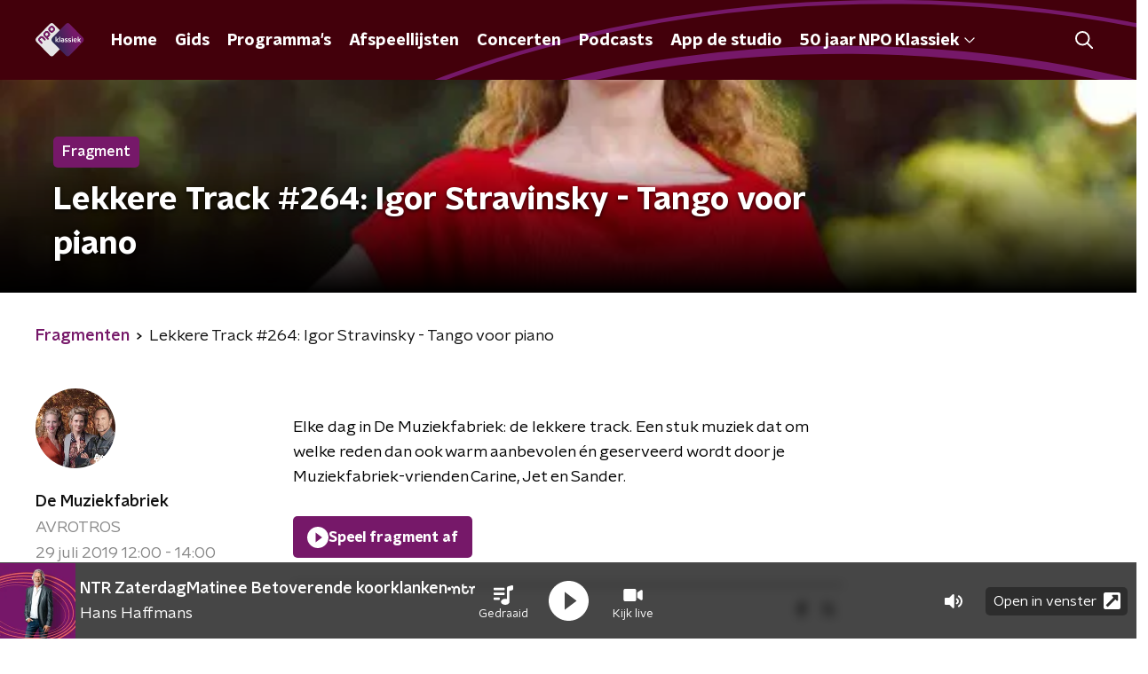

--- FILE ---
content_type: text/html; charset=utf-8
request_url: https://www.npoklassiek.nl/fragmenten/de-muziekfabriek/8826767b-a4da-4396-b2e4-80f15d72371e/2019-07-29-lekkere-track-264-igor-stravinsky-tango-voor-piano
body_size: 24089
content:
<!DOCTYPE html><html lang="nl"><head><meta charSet="utf-8"/><title>Lekkere Track #264: Igor Stravinsky - Tango voor piano | NPO Klassiek</title><meta content="index, follow" name="robots"/><meta content="Elke dag in De Muziekfabriek: de lekkere track. Een stuk muziek dat om welke reden dan ook warm aanbevolen én geserveerd wordt door je Muziekfabriek-vrienden Carine, Jet en Sander." name="description"/><meta content="Lekkere Track #264: Igor Stravinsky - Tango voor piano" property="og:title"/><meta content="website" property="og:type"/><meta content="https://www.npoklassiek.nl/fragmenten/de-muziekfabriek/8826767b-a4da-4396-b2e4-80f15d72371e/2019-07-29-lekkere-track-264-igor-stravinsky-tango-voor-piano" property="og:url"/><meta content="NPO Klassiek" property="og:site_name"/><meta content="https://radioimages.npox.nl/c558d163-3329-4fc4-91e4-83b1a9e2bf1d/38f73c19-d9f4-4696-8f25-4b546ca3ec71.jpg" property="og:image"/><meta content="https://radioimages.npox.nl/c558d163-3329-4fc4-91e4-83b1a9e2bf1d/38f73c19-d9f4-4696-8f25-4b546ca3ec71.jpg" property="og:image:secure_url"/><meta content="630" property="og:image:width"/><meta content="315" property="og:image:height"/><meta content="summary_large_image" name="twitter:card"/><link href="https://www.npoklassiek.nl/fragmenten/de-muziekfabriek/8826767b-a4da-4396-b2e4-80f15d72371e/2019-07-29-lekkere-track-264-igor-stravinsky-tango-voor-piano" rel="canonical"/><link href="https://www.npoklassiek.nl/klassiek/rss" rel="alternate" title="Nieuwsoverzicht | NPO Klassiek" type="application/rss+xml"/><meta content="width=device-width, initial-scale=1" name="viewport"/><link href="/apple-touch-icon.png" rel="apple-touch-icon" sizes="180x180"/><link href="/favicon-32x32.png" rel="icon" sizes="32x32" type="image/png"/><link href="/favicon-16x16.png" rel="icon" sizes="16x16" type="image/png"/><link href="/site.webmanifest" rel="manifest"/><link color="#101010" href="/safari-pinned-tab.svg" rel="mask-icon"/><meta content="#43000b" name="msapplication-TileColor"/><meta content="#43000b" name="theme-color"/><meta content="only light" name="color-scheme"/><noscript><style>body .hidden_on_noscript { display: none; }</style></noscript><meta name="next-head-count" content="25"/><link rel="preload" href="/_next/static/css/11fecac490961e96.css" as="style"/><link rel="stylesheet" href="/_next/static/css/11fecac490961e96.css" data-n-g=""/><noscript data-n-css=""></noscript><script defer="" nomodule="" src="/_next/static/chunks/polyfills-c67a75d1b6f99dc8.js"></script><script src="/_next/static/chunks/webpack-1edf66006c018b74.js" defer=""></script><script src="/_next/static/chunks/framework-45ce3d09104a2cae.js" defer=""></script><script src="/_next/static/chunks/main-6c9de2843f486a63.js" defer=""></script><script src="/_next/static/chunks/pages/_app-dde37445602e2923.js" defer=""></script><script src="/_next/static/chunks/893ce3de-6eae4da1672ddf57.js" defer=""></script><script src="/_next/static/chunks/7b3ddd08-42b89039fcd123fb.js" defer=""></script><script src="/_next/static/chunks/e44137f9-e8cf7cd2f0cd4bfa.js" defer=""></script><script src="/_next/static/chunks/2821-360fa911f8a2b8a8.js" defer=""></script><script src="/_next/static/chunks/2040-d906f48682a820bb.js" defer=""></script><script src="/_next/static/chunks/138-3c09a25efcd617b1.js" defer=""></script><script src="/_next/static/chunks/2000-d43ae801301e87c4.js" defer=""></script><script src="/_next/static/chunks/3713-9dc92c8652efaea1.js" defer=""></script><script src="/_next/static/chunks/301-fe1e8a3a97f35c66.js" defer=""></script><script src="/_next/static/chunks/3537-e4fc513403aa7d55.js" defer=""></script><script src="/_next/static/chunks/pages/fragmenten/%5BprogrammeSlug%5D/%5BfragmentId%5D/%5Bdate-fragmentSlug%5D-14efe928205dd885.js" defer=""></script><script src="/_next/static/kUKf_Li630cTY2WZrpmQF/_buildManifest.js" defer=""></script><script src="/_next/static/kUKf_Li630cTY2WZrpmQF/_ssgManifest.js" defer=""></script><style data-styled="" data-styled-version="5.3.5">.dQMpGQ{background:none;border:none;box-sizing:border-box;color:inherit;cursor:pointer;font:inherit;outline:inherit;padding:0;outline-offset:2px;outline:2px solid transparent;-webkit-transition:outline-color 200ms;transition:outline-color 200ms;--font-size:0.875rem;-webkit-align-items:center;-webkit-box-align:center;-ms-flex-align:center;align-items:center;border-radius:5px;color:#fff;cursor:pointer;display:-webkit-box;display:-webkit-flex;display:-ms-flexbox;display:flex;font-family:'NPO Nova Headline',sans-serif;font-size:var(--font-size);font-weight:700;-webkit-box-pack:center;-webkit-justify-content:center;-ms-flex-pack:center;justify-content:center;line-height:1;padding:12px 16px 11px;position:relative;-webkit-transition:outline-color 200ms,background-color 200ms,color 200ms;transition:outline-color 200ms,background-color 200ms,color 200ms;background:#761869;}/*!sc*/
.dQMpGQ:focus-visible{outline-color:#5b5bff;}/*!sc*/
@media (min-width:1200px){.dQMpGQ{--font-size:1rem;}}/*!sc*/
.dQMpGQ::before{background:#761869;-webkit-block-size:100%;-ms-flex-block-size:100%;block-size:100%;border-radius:5px;content:'';inline-size:100%;-webkit-inset-block-start:0;-ms-intb-rlock-start:0;inset-block-start:0;inset-inline-start:0;opacity:0.2;padding:0;position:absolute;-webkit-transition:padding 200ms,left 200ms,top 200ms;transition:padding 200ms,left 200ms,top 200ms;z-index:-1;}/*!sc*/
@media (hover:hover){.dQMpGQ:hover:before{inset-block-start:-10px;inset-inline-start:-10px;padding:10px;}}/*!sc*/
data-styled.g1[id="sc-2598061-0"]{content:"dQMpGQ,"}/*!sc*/
.iKxgcn{-webkit-align-items:center;-webkit-box-align:center;-ms-flex-align:center;align-items:center;-webkit-column-gap:8px;column-gap:8px;display:-webkit-box;display:-webkit-flex;display:-ms-flexbox;display:flex;-webkit-box-pack:center;-webkit-justify-content:center;-ms-flex-pack:center;justify-content:center;position:relative;}/*!sc*/
data-styled.g3[id="sc-2598061-2"]{content:"iKxgcn,"}/*!sc*/
.cjsqjQ{margin:0 0 15px;}/*!sc*/
data-styled.g58[id="sc-787c6644-0"]{content:"cjsqjQ,"}/*!sc*/
.jXsPTz{position:fixed;left:0;bottom:-1px;right:0;height:75px;background:rgba(9,9,9,0.75);border-top:1px solid rgba(95,95,95,0.65);-webkit-backdrop-filter:blur(6px);backdrop-filter:blur(6px);z-index:9;-webkit-user-select:none;-moz-user-select:none;-ms-user-select:none;user-select:none;-webkit-transition:height 0.25s ease-out;transition:height 0.25s ease-out;padding-bottom:env(safe-area-inset-bottom,0);}/*!sc*/
@media (min-width:1200px){.jXsPTz{height:86px;}}/*!sc*/
@media print{.jXsPTz{display:none;}}/*!sc*/
data-styled.g69[id="sc-627673f7-0"]{content:"jXsPTz,"}/*!sc*/
.kJdjvG{position:absolute;top:0;left:0;right:0;height:75px;-webkit-transition:height 0.15s ease-out,-webkit-transform 0.15s ease-in,top 0.25s ease-out;-webkit-transition:height 0.15s ease-out,transform 0.15s ease-in,top 0.25s ease-out;transition:height 0.15s ease-out,transform 0.15s ease-in,top 0.25s ease-out;-webkit-transform:translateY(0);-ms-transform:translateY(0);transform:translateY(0);}/*!sc*/
@media (min-width:1200px){.kJdjvG{height:86px;}}/*!sc*/
data-styled.g70[id="sc-627673f7-1"]{content:"kJdjvG,"}/*!sc*/
.bwcALN{display:-webkit-box;display:-webkit-flex;display:-ms-flexbox;display:flex;-webkit-align-items:center;-webkit-box-align:center;-ms-flex-align:center;align-items:center;-webkit-flex-wrap:nowrap;-ms-flex-wrap:nowrap;flex-wrap:nowrap;-webkit-box-pack:justify;-webkit-justify-content:space-between;-ms-flex-pack:justify;justify-content:space-between;height:74px;}/*!sc*/
@media (min-width:1200px){.bwcALN{height:85px;}}/*!sc*/
data-styled.g71[id="sc-627673f7-2"]{content:"bwcALN,"}/*!sc*/
.ddpthC{display:block;position:absolute;left:0;right:75px;bottom:0;top:0;background:transparent;z-index:1;cursor:pointer;}/*!sc*/
@media (min-width:1200px){.ddpthC{right:calc(50vw + 194px);}}/*!sc*/
data-styled.g72[id="sc-627673f7-3"]{content:"ddpthC,"}/*!sc*/
@page{size:A4;margin:2cm 1cm;}/*!sc*/
html,body{min-block-size:100%;}/*!sc*/
body{background-color:#fff;-webkit-font-smoothing:antialiased;margin:0;min-inline-size:320px;padding:0;}/*!sc*/
p,h1,h2,h3,h4,h5,h6{margin:0 0 15px;word-break:break-word;}/*!sc*/
h1,h2{font-size:24px;line-height:1.3;}/*!sc*/
@media (min-width:1200px){h1,h2{font-size:20px;line-height:1.4;}}/*!sc*/
h1,h2,h3{font-family:'NPO Nova Headline',sans-serif;font-weight:700;}/*!sc*/
h1 > *,h2 > *,h3 > *{font-family:inherit !important;font-weight:inherit !important;}/*!sc*/
div,p,h3,li{font-size:16px;line-height:1.6;}/*!sc*/
@media (min-width:1200px){div,p,h3,li{font-size:18px;}}/*!sc*/
strong,h4,h5,h6{font-family:'NPO Nova Text',sans-serif;font-weight:550;}/*!sc*/
em{font-feature-settings:'ss01';}/*!sc*/
body,article,aside,section,div,p,table,ul{font-family:'NPO Nova Text',sans-serif;font-weight:400;}/*!sc*/
:where(button,input,select,textarea){font:inherit;}/*!sc*/
@media print{body{-webkit-print-color-adjust:exact !important;print-color-adjust:exact !important;}div:not(.printable){visibility:hidden;}.printable div{visibility:visible;}header{display:none;}footer{display:none;}}/*!sc*/
data-styled.g91[id="sc-global-kYVFjl1"]{content:"sc-global-kYVFjl1,"}/*!sc*/
.hyigYc{padding:0 20px;margin:0 auto;max-width:1200px;position:relative;}/*!sc*/
@media (min-width:768px){.hyigYc{padding:0 25px;}}/*!sc*/
data-styled.g92[id="sc-acc4007a-0"]{content:"hyigYc,"}/*!sc*/
.dTmnjv{color:#fff;margin:8px 10px 0 5px;padding:3px;position:relative;display:-webkit-box;display:-webkit-flex;display:-ms-flexbox;display:flex;-webkit-align-items:center;-webkit-box-align:center;-ms-flex-align:center;align-items:center;}/*!sc*/
.dTmnjv:before{background-color:#761869;border-radius:5px;content:'';display:block;inline-size:4px;inset-block:5px 3px;inset-inline-start:-5px;position:absolute;}/*!sc*/
@media (min-width:1200px){.dTmnjv{margin-block-end:12px;max-inline-size:75%;}}/*!sc*/
data-styled.g93[id="sc-c8ae5f4a-0"]{content:"dTmnjv,"}/*!sc*/
.eNnPYI{-webkit-box-orient:vertical;border-radius:5px;display:-webkit-box;font-size:22px;-webkit-line-clamp:3;line-height:1.4;margin-block-end:0;margin-inline-start:-3px;overflow:hidden;padding-inline-start:15px;text-shadow:0 2px 4px rgb(0 0 0 / 0.75);}/*!sc*/
@media (min-width:1200px){.eNnPYI{font-size:28px;-webkit-line-clamp:2;}}/*!sc*/
@media (min-width:1200px){.eNnPYI{font-size:36px;-webkit-line-clamp:2;}}/*!sc*/
@media (min-width:1344px){.eNnPYI{-webkit-line-clamp:3;}}/*!sc*/
data-styled.g94[id="sc-c8ae5f4a-1"]{content:"eNnPYI,"}/*!sc*/
.hExfMr{-webkit-align-items:center;-webkit-box-align:center;-ms-flex-align:center;align-items:center;border-radius:2px;display:-webkit-inline-box;display:-webkit-inline-flex;display:-ms-inline-flexbox;display:inline-flex;font-size:0.9375rem;font-weight:550;gap:8px;padding:3px 6px;white-space:nowrap;background:#761869;color:#fff;}/*!sc*/
@media (min-width:1200px){.hExfMr{border-radius:5px;font-size:1rem;padding:5px 10px;}}/*!sc*/
data-styled.g96[id="sc-b8198653-0"]{content:"hExfMr,"}/*!sc*/
.hdLoMl{display:-webkit-box;display:-webkit-flex;display:-ms-flexbox;display:flex;-webkit-flex-direction:row;-ms-flex-direction:row;flex-direction:row;gap:20px;}/*!sc*/
@media (min-width:1344px){.hdLoMl{-webkit-flex-direction:row;-ms-flex-direction:row;flex-direction:row;}}/*!sc*/
data-styled.g97[id="sc-e7fd9719-0"]{content:"hdLoMl,"}/*!sc*/
.fnpMGI{position:absolute;bottom:0;left:0;padding:15px 0;width:100%;box-sizing:border-box;}/*!sc*/
data-styled.g98[id="sc-e7fd9719-1"]{content:"fnpMGI,"}/*!sc*/
.iwjkRo{margin-left:20px;height:100%;}/*!sc*/
data-styled.g99[id="sc-e7fd9719-2"]{content:"iwjkRo,"}/*!sc*/
.dnwIpE{height:240px;position:relative;overflow:hidden;z-index:0;}/*!sc*/
@media (min-width:1344px){.dnwIpE{height:390px;}}/*!sc*/
data-styled.g104[id="sc-8cb63c32-0"]{content:"dnwIpE,"}/*!sc*/
.fgXvHM{height:100%;background-image:url("https://radioimages.npox.nl/c558d163-3329-4fc4-91e4-83b1a9e2bf1d/38f73c19-d9f4-4696-8f25-4b546ca3ec71.jpg");background-size:cover;background-repeat:no-repeat;background-position:center center;}/*!sc*/
.fgXvHM:before{content:'';background-image:linear-gradient(to bottom,rgba(0,0,0,0),rgba(0,0,0,1));height:60px;position:absolute;bottom:0;left:0;right:0;}/*!sc*/
@media (min-width:1200px){.fgXvHM:before{height:150px;}}/*!sc*/
data-styled.g105[id="sc-8cb63c32-1"]{content:"fgXvHM,"}/*!sc*/
.bEOBjm{background-color:#000;}/*!sc*/
data-styled.g106[id="sc-c0d67b74-0"]{content:"bEOBjm,"}/*!sc*/
.kWquYb{--background-color:#fff;--padding:13px 0 16px;background-color:var(--background-color);padding:var(--padding);position:relative;}/*!sc*/
@media (min-width:768px){.kWquYb{--padding:25px 0 26px;}}/*!sc*/
data-styled.g115[id="sc-9366eafc-0"]{content:"kWquYb,"}/*!sc*/
.dSSskv line,.dSSskv circle{stroke:currentColor;}/*!sc*/
data-styled.g131[id="sc-eee812e5-0"]{content:"dSSskv,"}/*!sc*/
.iuPOkY{z-index:1;}/*!sc*/
@media (min-width:1200px){.iuPOkY{margin-right:20px;}}/*!sc*/
data-styled.g135[id="sc-6119ae5a-1"]{content:"iuPOkY,"}/*!sc*/
.bqIinL{display:-webkit-box;display:-webkit-flex;display:-ms-flexbox;display:flex;-webkit-box-pack:justify;-webkit-justify-content:space-between;-ms-flex-pack:justify;justify-content:space-between;-webkit-align-items:center;-webkit-box-align:center;-ms-flex-align:center;align-items:center;margin:0 auto;padding-left:10px;padding-right:10px;max-width:1200px;position:relative;height:100%;}/*!sc*/
@media (min-width:1200px){.bqIinL{padding-left:0px;padding-right:0px;}}/*!sc*/
data-styled.g136[id="sc-6119ae5a-2"]{content:"bqIinL,"}/*!sc*/
.eCyNUo{outline:2px solid transparent;outline-offset:2px;-webkit-transition:outline-color 200ms;transition:outline-color 200ms;font-family:'NPO Nova Headline',sans-serif;font-weight:700;-webkit-text-decoration:none;text-decoration:none;border-radius:5px;color:#fff;cursor:pointer;display:inline-block;font-size:18px;line-height:1;padding:7px 10px 6px 10px;position:relative;-webkit-transition:outline-color 200ms,background-color 200ms,color 200ms;transition:outline-color 200ms,background-color 200ms,color 200ms;}/*!sc*/
.eCyNUo:focus-visible{outline-color:#5b5bff;}/*!sc*/
.eCyNUo:hover{background:#761869;color:#fff;}/*!sc*/
.eCyNUo:hover:after{opacity:0;}/*!sc*/
.eCyNUo:active{background:#761869;color:#fff;}/*!sc*/
.eCyNUo:active:after{opacity:0;}/*!sc*/
.eCyNUo:after{-webkit-transition:background-color 200ms;transition:background-color 200ms;--offset:22px;-webkit-block-size:3px;-ms-flex-block-size:3px;block-size:3px;border-radius:5px;content:'';opacity:0;position:absolute;-webkit-inset-block-end:0;-ms-inlrock-end:0;inset-block-end:0;inset-inline-start:calc(var(--offset) / 2);inline-size:calc(100% - var(--offset));}/*!sc*/
data-styled.g137[id="sc-6119ae5a-3"]{content:"eCyNUo,"}/*!sc*/
.lpoxkQ{position:absolute;top:0;left:0;right:0;min-width:320px;height:60px;z-index:4;}/*!sc*/
@media (min-width:768px){.lpoxkQ{height:70px;}}/*!sc*/
@media (min-width:1200px){.lpoxkQ{height:90px;}}/*!sc*/
data-styled.g138[id="sc-6119ae5a-4"]{content:"lpoxkQ,"}/*!sc*/
.cJysQT{-webkit-align-items:center;-webkit-box-align:center;-ms-flex-align:center;align-items:center;display:-webkit-box;display:-webkit-flex;display:-ms-flexbox;display:flex;left:50%;margin:0;position:absolute;-webkit-transform:translate(-50%,0);-ms-transform:translate(-50%,0);transform:translate(-50%,0);}/*!sc*/
@media (min-width:1200px){.cJysQT{position:relative;left:0;-webkit-transform:none;-ms-transform:none;transform:none;}}/*!sc*/
data-styled.g139[id="sc-6119ae5a-5"]{content:"cJysQT,"}/*!sc*/
@media (max-width:1199px){.jVyRTC{display:none;}}/*!sc*/
data-styled.g140[id="sc-6119ae5a-6"]{content:"jVyRTC,"}/*!sc*/
.hoTSP{display:-webkit-box;display:-webkit-flex;display:-ms-flexbox;display:flex;-webkit-align-items:center;-webkit-box-align:center;-ms-flex-align:center;align-items:center;-webkit-box-pack:center;-webkit-justify-content:center;-ms-flex-pack:center;justify-content:center;-webkit-tap-highlight-color:rgba(0,0,0,0);cursor:pointer;border:none;background:transparent;box-sizing:content-box;border-radius:5px;padding:0;color:#fff;outline:2px solid transparent;outline-offset:2px;-webkit-transition:outline-color 200ms;transition:outline-color 200ms;-webkit-transition:background-color 200ms;transition:background-color 200ms;height:37px;width:39px;}/*!sc*/
.hoTSP:hover{color:#fff;background:#761869;}/*!sc*/
.hoTSP:active{background-color:#611557;color:#fff;}/*!sc*/
.hoTSP:focus-visible{outline-color:#5b5bff;}/*!sc*/
data-styled.g141[id="sc-6119ae5a-7"]{content:"hoTSP,"}/*!sc*/
.cESczn svg{height:22px;width:22px;}/*!sc*/
@media (min-width:1200px){.cESczn{display:none;}}/*!sc*/
data-styled.g142[id="sc-6119ae5a-8"]{content:"cESczn,"}/*!sc*/
.fdSxX{display:block;max-width:120px;height:27px;outline:2px solid transparent;outline-offset:2px;-webkit-transition:outline-color 200ms;transition:outline-color 200ms;}/*!sc*/
@media (min-width:1200px){.fdSxX{height:38px;}}/*!sc*/
.fdSxX:focus-visible{outline-color:#5b5bff;}/*!sc*/
data-styled.g145[id="sc-6119ae5a-11"]{content:"fdSxX,"}/*!sc*/
.cWZgVf{display:-webkit-box;display:-webkit-flex;display:-ms-flexbox;display:flex;-webkit-align-items:center;-webkit-box-align:center;-ms-flex-align:center;align-items:center;}/*!sc*/
data-styled.g147[id="sc-6119ae5a-13"]{content:"cWZgVf,"}/*!sc*/
.bIcFCk{position:fixed;left:0;top:0;bottom:0;width:280px;background-color:#43000b;padding:20px;-webkit-transform:translate3d(-330px,0,0);-ms-transform:translate3d(-330px,0,0);transform:translate3d(-330px,0,0);-webkit-transition:all 0.2s ease-out;transition:all 0.2s ease-out;z-index:10;overflow:hidden auto;}/*!sc*/
.bIcFCk ul{margin:15px 0;padding:0;list-style:none;}/*!sc*/
.bIcFCk li{padding:10px 0;margin-bottom:10px;-webkit-transition:all 0.35s ease-out;transition:all 0.35s ease-out;}/*!sc*/
@media (max-width:320px){.bIcFCk li{padding:4px 0;}}/*!sc*/
data-styled.g148[id="sc-a6ca196e-0"]{content:"bIcFCk,"}/*!sc*/
.grZeO path{fill:#101010;}/*!sc*/
data-styled.g200[id="sc-98b86276-0"]{content:"grZeO,"}/*!sc*/
.gDtjFe{color:#fff;font-size:1rem;line-height:22px;margin:0 0 25px;}/*!sc*/
data-styled.g202[id="sc-17cac0f3-0"]{content:"gDtjFe,"}/*!sc*/
.kjhMug{padding:15px;height:56px;width:100%;box-sizing:border-box;background-color:#fff;border-radius:5px;border:none;font-size:16px;line-height:56px;}/*!sc*/
.kjhMug::-webkit-input-placeholder{color:#101010;font-family:'NPO Nova Text',sans-serif;}/*!sc*/
.kjhMug::-moz-placeholder{color:#101010;font-family:'NPO Nova Text',sans-serif;}/*!sc*/
.kjhMug:-ms-input-placeholder{color:#101010;font-family:'NPO Nova Text',sans-serif;}/*!sc*/
.kjhMug::placeholder{color:#101010;font-family:'NPO Nova Text',sans-serif;}/*!sc*/
.kjhMug[data-has-error='true']{border:5px #d9151b solid;color:#d9151b;outline:none;}/*!sc*/
data-styled.g203[id="sc-73cc6105-0"]{content:"kjhMug,"}/*!sc*/
.bbpvDL{display:-webkit-box;display:-webkit-flex;display:-ms-flexbox;display:flex;-webkit-flex-direction:column;-ms-flex-direction:column;flex-direction:column;}/*!sc*/
@media (min-width:768px){.bbpvDL{-webkit-flex-direction:row;-ms-flex-direction:row;flex-direction:row;}}/*!sc*/
data-styled.g212[id="sc-adb7ae08-0"]{content:"bbpvDL,"}/*!sc*/
.gTSEkF{display:-webkit-box;display:-webkit-flex;display:-ms-flexbox;display:flex;-webkit-flex-direction:column;-ms-flex-direction:column;flex-direction:column;}/*!sc*/
@media (min-width:768px){.gTSEkF{-webkit-flex-direction:row;-ms-flex-direction:row;flex-direction:row;-webkit-align-items:center;-webkit-box-align:center;-ms-flex-align:center;align-items:center;margin-top:20px;}}/*!sc*/
data-styled.g213[id="sc-adb7ae08-1"]{content:"gTSEkF,"}/*!sc*/
@media (min-width:768px){.bISdHy{width:200px;}}/*!sc*/
data-styled.g214[id="sc-adb7ae08-2"]{content:"bISdHy,"}/*!sc*/
.heasKC{margin-top:20px;min-width:0;}/*!sc*/
@media (min-width:768px){.heasKC{margin:0 0 0 20px;}}/*!sc*/
data-styled.g215[id="sc-adb7ae08-3"]{content:"heasKC,"}/*!sc*/
.gleLLw{-webkit-order:2;-ms-flex-order:2;order:2;font-weight:bold;-webkit-box-pack:center;-webkit-justify-content:center;-ms-flex-pack:center;justify-content:center;}/*!sc*/
@media (min-width:768px){.gleLLw{-webkit-order:1;-ms-flex-order:1;order:1;width:200px;margin-top:0;}}/*!sc*/
data-styled.g216[id="sc-adb7ae08-4"]{content:"gleLLw,"}/*!sc*/
.gNmynA{-webkit-flex:1;-ms-flex:1;flex:1;-webkit-order:1;-ms-flex-order:1;order:1;margin-top:20px;margin-bottom:0;}/*!sc*/
@media (min-width:768px){.gNmynA{-webkit-order:2;-ms-flex-order:2;order:2;margin:0 0 0 20px;}}/*!sc*/
data-styled.g217[id="sc-adb7ae08-5"]{content:"gNmynA,"}/*!sc*/
.iduhel{margin:0 0 20px;font-size:20px;color:#fff;font-family:'NPO Nova Headline',sans-serif;font-weight:700;font-style:normal;}/*!sc*/
@media (min-width:768px){.iduhel{margin:0 0 25px;font-size:25px;}}/*!sc*/
data-styled.g219[id="sc-95297c78-0"]{content:"iduhel,"}/*!sc*/
.ihXInO{-webkit-text-decoration:none;text-decoration:none;font-size:16px;line-height:22px;color:#fff;font-family:'NPO Nova Text',sans-serif;font-weight:400;}/*!sc*/
.ihXInO:hover{-webkit-text-decoration:underline;text-decoration:underline;}/*!sc*/
data-styled.g220[id="sc-35a9691c-0"]{content:"ihXInO,"}/*!sc*/
.dldJpY{padding:0 20px;min-height:140px;width:100%;}/*!sc*/
.dldJpY:first-child{padding-left:0;border-right:1px solid #f1f1f1;}/*!sc*/
@media (min-width:768px){.dldJpY{padding:0 25px;}.dldJpY:first-child{border-right:2px solid #f1f1f1;}}/*!sc*/
@media (min-width:1200px){.dldJpY{padding:0 50px;border-right:2px solid #f1f1f1;}}/*!sc*/
.dldJpY:last-child{padding-right:0;}/*!sc*/
.dldJpY ul{margin:0;padding:0;list-style:none;}/*!sc*/
.dldJpY li{padding:3px 0;margin:0;}/*!sc*/
.dldJpY .sc-35a9691c-0{display:inline-block;padding:5px 3px;margin-left:-3px;}/*!sc*/
@media (min-width:768px){.dldJpY .sc-35a9691c-0{font-size:18px;}}/*!sc*/
data-styled.g221[id="sc-35a9691c-1"]{content:"dldJpY,"}/*!sc*/
.gzjjML{position:relative;width:100%;height:60px;}/*!sc*/
@media (min-width:768px){.gzjjML{height:70px;}}/*!sc*/
@media (min-width:1200px){.gzjjML{height:90px;}}/*!sc*/
data-styled.g222[id="sc-d8f0e8a6-0"]{content:"gzjjML,"}/*!sc*/
.buBtqQ{background:#43000b;}/*!sc*/
data-styled.g223[id="sc-ae581416-0"]{content:"buBtqQ,"}/*!sc*/
.hHZBTz{-webkit-block-size:100%;-ms-flex-block-size:100%;block-size:100%;inline-size:100%;overflow:hidden;position:relative;}/*!sc*/
data-styled.g224[id="sc-ae581416-1"]{content:"hHZBTz,"}/*!sc*/
.eEQlxU{--offset:-50% -50%;--width:calc(100% + 200px);color:#761869;inline-size:var(--width);-webkit-inset-block-start:50%;-ms-intb-rlock-start:50%;inset-block-start:50%;inset-inline-start:50%;position:absolute;-webkit-translate:var(--offset);translate:var(--offset);}/*!sc*/
@media (min-width:1200px){.eEQlxU{--offset:-50% calc(-50% + 180px);--width:2000px;}}/*!sc*/
data-styled.g225[id="sc-ae581416-2"]{content:"eEQlxU,"}/*!sc*/
.qzPLq{position:absolute;left:10px;top:10px;padding:5px;background-color:rgba(0,0,0,0.5);border-radius:5px;z-index:1;}/*!sc*/
@media (min-width:768px){.qzPLq{padding:5px;left:15px;top:15px;}}/*!sc*/
data-styled.g282[id="sc-86140676-0"]{content:"qzPLq,"}/*!sc*/
.rZArv{display:block;}/*!sc*/
data-styled.g283[id="sc-86140676-1"]{content:"rZArv,"}/*!sc*/
.kZsXRn{--padding-bottom:20px;display:-webkit-box;display:-webkit-flex;display:-ms-flexbox;display:flex;margin:0;padding:10px 0 var(--padding-bottom);-webkit-align-items:flex-start;-webkit-box-align:flex-start;-ms-flex-align:flex-start;align-items:flex-start;}/*!sc*/
@media (min-width:600px){.kZsXRn{--padding-bottom:15px;}}/*!sc*/
@media (min-width:1200px){.kZsXRn{--padding-bottom:30px;}}/*!sc*/
data-styled.g288[id="sc-de153955-0"]{content:"kZsXRn,"}/*!sc*/
.eYcGxL{-webkit-align-items:center;-webkit-box-align:center;-ms-flex-align:center;align-items:center;color:#761869;cursor:pointer;display:-webkit-box;display:-webkit-flex;display:-ms-flexbox;display:flex;font-weight:550;-webkit-text-decoration:none;text-decoration:none;}/*!sc*/
@media (hover:hover){.eYcGxL:hover{-webkit-text-decoration:underline;text-decoration:underline;}}/*!sc*/
data-styled.g289[id="sc-de153955-1"]{content:"eYcGxL,"}/*!sc*/
.dsEpor{display:-webkit-box;display:-webkit-flex;display:-ms-flexbox;display:flex;-webkit-align-items:center;-webkit-box-align:center;-ms-flex-align:center;align-items:center;white-space:nowrap;color:#101010;}/*!sc*/
.dsEpor > span{overflow:hidden;text-overflow:ellipsis;}/*!sc*/
.dsEpor > svg{padding:0 8px;}/*!sc*/
.dsEpor > svg [data-fill-color]{fill:#101010;}/*!sc*/
.dsEpor:last-child{overflow:hidden;}/*!sc*/
.dsEpor:last-child > svg{display:none;}/*!sc*/
data-styled.g290[id="sc-de153955-2"]{content:"dsEpor,"}/*!sc*/
.crfuVt{display:-webkit-box;display:-webkit-flex;display:-ms-flexbox;display:flex;-webkit-align-content:center;-ms-flex-line-pack:center;align-content:center;-webkit-box-pack:start;-webkit-justify-content:flex-start;-ms-flex-pack:start;justify-content:flex-start;min-height:19px;}/*!sc*/
.crfuVt svg{display:block;margin:6px;}/*!sc*/
@media (max-width:767px){.crfuVt{-webkit-order:-1;-ms-flex-order:-1;order:-1;margin-bottom:15px;}}/*!sc*/
data-styled.g323[id="sc-5b854eac-0"]{content:"crfuVt,"}/*!sc*/
.CXHHh{--offset:calc(-50% - 600px) calc(-50% - 100px);--width:calc(100% + 2000px);color:#761869;inline-size:var(--width);-webkit-inset-block-start:50%;-ms-intb-rlock-start:50%;inset-block-start:50%;inset-inline-start:50%;position:absolute;-webkit-translate:var(--offset);translate:var(--offset);}/*!sc*/
@media (min-width:1200px){.CXHHh{--offset:-50% calc(-50% - 230px);--width:2000px;}}/*!sc*/
data-styled.g324[id="sc-5b854eac-1"]{content:"CXHHh,"}/*!sc*/
.fieuqA{background-color:#43000b;position:relative;overflow:hidden;z-index:1;}/*!sc*/
data-styled.g325[id="sc-5b854eac-2"]{content:"fieuqA,"}/*!sc*/
.crTUhW{margin:0 0 5px;}/*!sc*/
@media (min-width:768px){.crTUhW{margin:0 0 10px;}}/*!sc*/
data-styled.g326[id="sc-5b854eac-3"]{content:"crTUhW,"}/*!sc*/
.jHztKH{position:relative;padding-bottom:75px;}/*!sc*/
@media (min-width:1200px){.jHztKH{padding-bottom:85px;}}/*!sc*/
data-styled.g327[id="sc-5b854eac-4"]{content:"jHztKH,"}/*!sc*/
.hPVXli{padding:25px 20px;}/*!sc*/
@media (min-width:768px){.hPVXli{padding:50px 25px;}}/*!sc*/
data-styled.g328[id="sc-5b854eac-5"]{content:"hPVXli,"}/*!sc*/
.emMgNS{display:-webkit-box;display:-webkit-flex;display:-ms-flexbox;display:flex;padding:0;margin-bottom:35px;font-family:'NPO Nova Headline',sans-serif;font-weight:700;color:#fff;font-size:18px;line-height:35px;}/*!sc*/
@media (min-width:600px){.emMgNS{font-size:20px;}}/*!sc*/
@media (min-width:768px){.emMgNS{padding:0;margin-bottom:50px;line-height:50px;font-size:26px;}}/*!sc*/
@media (min-width:1200px){.emMgNS{font-size:28px;}}/*!sc*/
data-styled.g329[id="sc-5b854eac-6"]{content:"emMgNS,"}/*!sc*/
.upqaI{margin-right:15px;width:50px;}/*!sc*/
@media (min-width:768px){.upqaI{width:75px;}}/*!sc*/
data-styled.g330[id="sc-5b854eac-7"]{content:"upqaI,"}/*!sc*/
.gTvqZY{-webkit-text-decoration:none;text-decoration:none;font-size:16px;line-height:22px;color:#fff;font-family:'NPO Nova Text',sans-serif;font-weight:400;}/*!sc*/
.gTvqZY:hover{-webkit-text-decoration:underline;text-decoration:underline;}/*!sc*/
data-styled.g331[id="sc-5b854eac-8"]{content:"gTvqZY,"}/*!sc*/
.lnQHFN{display:-webkit-box;display:-webkit-flex;display:-ms-flexbox;display:flex;-webkit-align-items:stretch;-webkit-box-align:stretch;-ms-flex-align:stretch;align-items:stretch;-webkit-box-pack:start;-webkit-justify-content:flex-start;-ms-flex-pack:start;justify-content:flex-start;width:100%;min-height:150px;}/*!sc*/
.lnQHFN a{border-bottom:2px solid transparent;}/*!sc*/
.lnQHFN a:hover{-webkit-text-decoration:none;text-decoration:none;border-bottom:2px solid #761869;}/*!sc*/
data-styled.g332[id="sc-5b854eac-9"]{content:"lnQHFN,"}/*!sc*/
.dQsDLV{display:-webkit-box;display:-webkit-flex;display:-ms-flexbox;display:flex;padding:25px 0;-webkit-align-items:center;-webkit-box-align:center;-ms-flex-align:center;align-items:center;-webkit-box-pack:justify;-webkit-justify-content:space-between;-ms-flex-pack:justify;justify-content:space-between;}/*!sc*/
data-styled.g333[id="sc-5b854eac-10"]{content:"dQsDLV,"}/*!sc*/
.dYytvs{font-family:'NPO Nova Text',sans-serif;font-weight:400;}/*!sc*/
@media (min-width:768px){.dYytvs{font-size:18px;}}/*!sc*/
data-styled.g334[id="sc-5b854eac-11"]{content:"dYytvs,"}/*!sc*/
.lcaXrW{display:-webkit-box;display:-webkit-flex;display:-ms-flexbox;display:flex;-webkit-align-items:center;-webkit-box-align:center;-ms-flex-align:center;align-items:center;}/*!sc*/
@media (min-width:768px){.lcaXrW{-webkit-box-pack:end;-webkit-justify-content:flex-end;-ms-flex-pack:end;justify-content:flex-end;}}/*!sc*/
.lcaXrW > p{margin-bottom:0;}/*!sc*/
data-styled.g335[id="sc-5b854eac-12"]{content:"lcaXrW,"}/*!sc*/
.eGVQIX{min-height:150px;margin-top:50px;width:100%;color:#fff;}/*!sc*/
@media (min-width:1200px){.eGVQIX{margin-top:0;padding-left:50px;}}/*!sc*/
data-styled.g336[id="sc-5b854eac-13"]{content:"eGVQIX,"}/*!sc*/
.gTAKML{display:-webkit-box;display:-webkit-flex;display:-ms-flexbox;display:flex;-webkit-flex-direction:column;-ms-flex-direction:column;flex-direction:column;-webkit-align-items:flex-start;-webkit-box-align:flex-start;-ms-flex-align:flex-start;align-items:flex-start;}/*!sc*/
@media (min-width:1200px){.gTAKML{-webkit-flex:1 1;-ms-flex:1 1;flex:1 1;-webkit-flex-direction:row;-ms-flex-direction:row;flex-direction:row;margin:0 auto;max-width:1200px;}}/*!sc*/
data-styled.g337[id="sc-5b854eac-14"]{content:"gTAKML,"}/*!sc*/
.gOGev{display:-webkit-box;display:-webkit-flex;display:-ms-flexbox;display:flex;width:100%;-webkit-flex-direction:column;-ms-flex-direction:column;flex-direction:column;}/*!sc*/
@media (min-width:768px){.gOGev{-webkit-flex-direction:row;-ms-flex-direction:row;flex-direction:row;-webkit-align-items:center;-webkit-box-align:center;-ms-flex-align:center;align-items:center;-webkit-box-pack:justify;-webkit-justify-content:space-between;-ms-flex-pack:justify;justify-content:space-between;}}/*!sc*/
data-styled.g338[id="sc-5b854eac-15"]{content:"gOGev,"}/*!sc*/
@media (min-width:768px){.iPqZNR{width:30%;}.iPqZNR > p{margin:0;}}/*!sc*/
data-styled.g339[id="sc-5b854eac-16"]{content:"iPqZNR,"}/*!sc*/
.besYGr{display:-webkit-box;display:-webkit-flex;display:-ms-flexbox;display:flex;-webkit-flex-wrap:wrap;-ms-flex-wrap:wrap;flex-wrap:wrap;gap:0 12px;}/*!sc*/
.besYGr a{padding:5px 0;border-bottom:2px solid transparent;font-family:'NPO Nova Text',sans-serif;font-weight:400;font-size:16px;line-height:22px;}/*!sc*/
.besYGr a:hover{-webkit-text-decoration:none;text-decoration:none;border-bottom:2px solid #761869;}/*!sc*/
@media (min-width:768px){.besYGr a{font-size:18px;line-height:24px;}}/*!sc*/
data-styled.g340[id="sc-5b854eac-17"]{content:"besYGr,"}/*!sc*/
.kmPqCR{height:32px;margin-left:10px;}/*!sc*/
data-styled.g341[id="sc-5b854eac-18"]{content:"kmPqCR,"}/*!sc*/
.gNMotr a{padding:5px 0;-webkit-text-decoration:none;text-decoration:none;font-family:'NPO Nova Text',sans-serif;font-weight:400;font-size:16px;line-height:22px;color:#fff;border-bottom:2px solid transparent;}/*!sc*/
.gNMotr a:hover{border-bottom:2px solid #761869;}/*!sc*/
@media (min-width:768px){.gNMotr a{font-size:18px;line-height:24px;}}/*!sc*/
data-styled.g342[id="sc-5b854eac-19"]{content:"gNMotr,"}/*!sc*/
.gvMLxs g > g{fill:#101010;}/*!sc*/
data-styled.g557[id="sc-6b03b9a5-0"]{content:"gvMLxs,"}/*!sc*/
.isbQPp{display:-webkit-box;display:-webkit-flex;display:-ms-flexbox;display:flex;-webkit-align-items:center;-webkit-box-align:center;-ms-flex-align:center;align-items:center;-webkit-box-pack:end;-webkit-justify-content:flex-end;-ms-flex-pack:end;justify-content:flex-end;}/*!sc*/
.isbQPp svg{padding:8px;}/*!sc*/
data-styled.g559[id="sc-f66bd562-0"]{content:"isbQPp,"}/*!sc*/
.bYPQhe{display:-webkit-box;display:-webkit-flex;display:-ms-flexbox;display:flex;}/*!sc*/
.bYPQhe svg path{-webkit-transition:fill 200ms ease;transition:fill 200ms ease;}/*!sc*/
.bYPQhe:hover svg path{fill:#761869;}/*!sc*/
data-styled.g561[id="sc-f66bd562-2"]{content:"bYPQhe,"}/*!sc*/
.jRgoSJ{margin:15px 0 0;padding-top:10px;display:-webkit-box;display:-webkit-flex;display:-ms-flexbox;display:flex;border-top:1px solid #101010;-webkit-box-pack:justify;-webkit-justify-content:space-between;-ms-flex-pack:justify;justify-content:space-between;-webkit-align-items:center;-webkit-box-align:center;-ms-flex-align:center;align-items:center;}/*!sc*/
data-styled.g562[id="sc-939944d8-0"]{content:"jRgoSJ,"}/*!sc*/
.dMQHtd{word-break:break-all;}/*!sc*/
data-styled.g563[id="sc-939944d8-1"]{content:"dMQHtd,"}/*!sc*/
.frSbum{display:-webkit-box;display:-webkit-flex;display:-ms-flexbox;display:flex;-webkit-box-flex:1;-webkit-flex-grow:1;-ms-flex-positive:1;flex-grow:1;-webkit-box-pack:end;-webkit-justify-content:flex-end;-ms-flex-pack:end;justify-content:flex-end;-webkit-align-items:center;-webkit-box-align:center;-ms-flex-align:center;align-items:center;}/*!sc*/
.frSbum .sc-32f81270-0{margin-left:10px;width:24px;height:24px;line-height:24px;display:-webkit-box;display:-webkit-flex;display:-ms-flexbox;display:flex;-webkit-box-pack:center;-webkit-justify-content:center;-ms-flex-pack:center;justify-content:center;-webkit-align-items:center;-webkit-box-align:center;-ms-flex-align:center;align-items:center;}/*!sc*/
data-styled.g568[id="sc-939944d8-6"]{content:"frSbum,"}/*!sc*/
.kuECeo{display:grid;grid-gap:15px;grid-template-columns:100%;}/*!sc*/
@media (min-width:600px){.kuECeo{grid-template-columns:160px auto;}}/*!sc*/
@media (min-width:768px){.kuECeo{grid-gap:30px;grid-template-columns:160px auto 140px;}}/*!sc*/
@media (min-width:1200px){.kuECeo{grid-template-columns:1fr 620px 1fr;}}/*!sc*/
data-styled.g569[id="sc-20906417-0"]{content:"kuECeo,"}/*!sc*/
.ehToEu{padding:15px 0;display:-webkit-box;display:-webkit-flex;display:-ms-flexbox;display:flex;-webkit-flex-direction:row;-ms-flex-direction:row;flex-direction:row;}/*!sc*/
@media (min-width:600px){.ehToEu{-webkit-flex-direction:column;-ms-flex-direction:column;flex-direction:column;}}/*!sc*/
data-styled.g570[id="sc-ec7202a-0"]{content:"ehToEu,"}/*!sc*/
.dFbqwk{padding:15px 0;}/*!sc*/
data-styled.g571[id="sc-834ee17a-0"]{content:"dFbqwk,"}/*!sc*/
.bzZSEK{display:inline-block;border-radius:50%;width:35px;height:35px;}/*!sc*/
@media (min-width:600px){.bzZSEK{width:90px;height:90px;}}/*!sc*/
data-styled.g572[id="sc-7b9c8849-0"]{content:"bzZSEK,"}/*!sc*/
.hdjgyn{display:-webkit-box;display:-webkit-flex;display:-ms-flexbox;display:flex;-webkit-flex-wrap:wrap;-ms-flex-wrap:wrap;flex-wrap:wrap;-webkit-align-items:center;-webkit-box-align:center;-ms-flex-align:center;align-items:center;}/*!sc*/
data-styled.g574[id="sc-7b9c8849-2"]{content:"hdjgyn,"}/*!sc*/
.fjVOnd{display:inline-block;margin:0 15px 15px 0;-webkit-text-decoration:none;text-decoration:none;color:#101010;font-weight:550;}/*!sc*/
data-styled.g575[id="sc-7b9c8849-3"]{content:"fjVOnd,"}/*!sc*/
.iFAUAS{--font-size:22px;color:#030303;font-size:var(--font-size);line-height:1.3;margin-block-end:25px;padding-block-end:3px;position:relative;}/*!sc*/
@media (max-width:767px){.iFAUAS{margin-block-start:10px;}}/*!sc*/
@media (min-width:768px){.iFAUAS{--font-size:24px;}}/*!sc*/
@media (min-width:1200px){.iFAUAS{--font-size:28px;}}/*!sc*/
data-styled.g610[id="sc-3c2aa5bf-0"]{content:"iFAUAS,"}/*!sc*/
.eOJRdN{text-align:end;}/*!sc*/
data-styled.g611[id="sc-dce5a7e2-0"]{content:"eOJRdN,"}/*!sc*/
.fAIIPK{display:-webkit-inline-box;display:-webkit-inline-flex;display:-ms-inline-flexbox;display:inline-flex;-webkit-align-items:center;-webkit-box-align:center;-ms-flex-align:center;align-items:center;font-size:1rem;font-weight:550;color:#030303;-webkit-text-decoration:none;text-decoration:none;position:relative;padding:5px 0;cursor:pointer;-webkit-transition:color 200ms;transition:color 200ms;}/*!sc*/
@media (min-width:768px){.fAIIPK{font-size:1.125rem;}}/*!sc*/
.fAIIPK svg{margin-inline-start:10px;border-radius:4px;-webkit-transition:fill 200ms;transition:fill 200ms;}/*!sc*/
.fAIIPK svg path{-webkit-transition:fill 200ms;transition:fill 200ms;}/*!sc*/
@media (hover:hover){.fAIIPK:hover{color:#761869;}.fAIIPK:hover svg path{fill:#761869;}.fAIIPK:hover svg [data-arrow='true']{fill:#fff;}}/*!sc*/
data-styled.g612[id="sc-dce5a7e2-1"]{content:"fAIIPK,"}/*!sc*/
.ggDhab{position:relative;display:-webkit-box;display:-webkit-flex;display:-ms-flexbox;display:flex;background-color:#fff;-webkit-text-decoration:none;text-decoration:none;-webkit-flex-direction:row;-ms-flex-direction:row;flex-direction:row;border-radius:5px;overflow:hidden;cursor:pointer;box-shadow:0 0 4px rgba(0,0,0,0.25);-webkit-transition:all 200ms ease;transition:all 200ms ease;}/*!sc*/
@media (min-width:600px){.ggDhab{-webkit-flex-direction:column;-ms-flex-direction:column;flex-direction:column;}}/*!sc*/
@media (min-width:768px){.ggDhab{box-shadow:0 1px 4px rgba(0,0,0,0.25);}}/*!sc*/
.ggDhab p{-webkit-transition:color 200ms ease;transition:color 200ms ease;}/*!sc*/
.ggDhab:hover{box-shadow:0 2px 8px rgba(0,0,0,0.25);}/*!sc*/
.ggDhab:hover h2{color:rgba(255,255,255,0.8);}/*!sc*/
.ggDhab:hover p{color:#761869;}/*!sc*/
.ggDhab:hover svg{opacity:1;}/*!sc*/
data-styled.g613[id="sc-b98cb4a0-0"]{content:"ggDhab,"}/*!sc*/
.gTjcnH{position:absolute;bottom:0;left:0;right:0;padding:10px;background:rgba(0,0,0,0.4);}/*!sc*/
@media (min-width:600px){.gTjcnH{padding:15px;}}/*!sc*/
data-styled.g614[id="sc-7994dceb-0"]{content:"gTjcnH,"}/*!sc*/
.cBFyKf{margin:0;color:#fff;font-family:'NPO Nova Headline',sans-serif;font-weight:700;text-shadow:1px 1px 4px rgba(0,0,0,0.5);font-size:18px;line-height:24px;}/*!sc*/
@media (min-width:600px){.cBFyKf{font-size:28px;line-height:32px;}}/*!sc*/
@media (min-width:768px){.cBFyKf{font-size:22px;line-height:28px;}}/*!sc*/
@media (min-width:1200px){.cBFyKf{font-size:24px;line-height:30px;}}/*!sc*/
@media (max-width:599px){.cBFyKf{max-height:120px;overflow:hidden;}}/*!sc*/
data-styled.g615[id="sc-7994dceb-1"]{content:"cBFyKf,"}/*!sc*/
.hXxpzM{position:relative;-webkit-box-flex:0;-webkit-flex-grow:0;-ms-flex-positive:0;flex-grow:0;-webkit-flex-shrink:0;-ms-flex-negative:0;flex-shrink:0;width:100%;}/*!sc*/
data-styled.g616[id="sc-7994dceb-2"]{content:"hXxpzM,"}/*!sc*/
.gaQDbE{width:100%;height:auto;background-color:#fff;display:block;}/*!sc*/
data-styled.g617[id="sc-7994dceb-3"]{content:"gaQDbE,"}/*!sc*/
.froVkn h1,.froVkn h2,.froVkn h3,.froVkn h4,.froVkn h5,.froVkn h6{margin:30px 0 15px;}/*!sc*/
@media (min-width:600px){.froVkn h1,.froVkn h2,.froVkn h3,.froVkn h4,.froVkn h5,.froVkn h6{margin:40px 0 15px;}}/*!sc*/
.froVkn p{font-weight:400;margin:0 0 30px;}/*!sc*/
@media (min-width:600px){.froVkn p{margin:0 0 30px;}}/*!sc*/
.froVkn a{background-image:linear-gradient(currentColor,currentColor);background-position:0% 100%;background-repeat:no-repeat;background-size:0% 2px;color:#761869;outline-offset:3px;outline:2px solid transparent;-webkit-text-decoration:none;text-decoration:none;-webkit-transition:background-size cubic-bezier(0,0.5,0,1) 200ms;transition:background-size cubic-bezier(0,0.5,0,1) 200ms;}/*!sc*/
.froVkn a:focus-visible{background-size:100% 2px;outline-color:#761869;-webkit-text-decoration:none;text-decoration:none;}/*!sc*/
@media (hover:hover){.froVkn a:hover{-webkit-text-decoration:none;text-decoration:none;background-size:100% 2px;}}/*!sc*/
data-styled.g618[id="sc-883b42c9-0"]{content:"froVkn,"}/*!sc*/
.kBzZJa{margin-bottom:15px;}/*!sc*/
data-styled.g620[id="sc-59fbd50c-1"]{content:"kBzZJa,"}/*!sc*/
.cWAeTv h2:not(:first-child),.cWAeTv h3:not(:first-child),.cWAeTv img:not(:first-child),.cWAeTv > div + div{margin-bottom:20px;}/*!sc*/
@media (min-width:600px){.cWAeTv h2:not(:first-child),.cWAeTv h3:not(:first-child),.cWAeTv img:not(:first-child),.cWAeTv > div + div{margin-bottom:30px;}}/*!sc*/
data-styled.g621[id="sc-59fbd50c-2"]{content:"cWAeTv,"}/*!sc*/
.eeLYhQ{display:-webkit-box;display:-webkit-flex;display:-ms-flexbox;display:flex;-webkit-flex-direction:column;-ms-flex-direction:column;flex-direction:column;}/*!sc*/
data-styled.g623[id="sc-59fbd50c-4"]{content:"eeLYhQ,"}/*!sc*/
.lnrVlD{display:block;color:#101010;font-family:'NPO Nova Text',sans-serif;font-weight:550;-webkit-text-decoration:none;text-decoration:none;line-height:1.625;cursor:pointer;}/*!sc*/
.lnrVlD:hover{color:#761869;}/*!sc*/
data-styled.g624[id="sc-59fbd50c-5"]{content:"lnrVlD,"}/*!sc*/
.ikmZiu{color:#888;line-height:1.625;}/*!sc*/
data-styled.g625[id="sc-59fbd50c-6"]{content:"ikmZiu,"}/*!sc*/
.eNorp{margin:0 auto 15px;display:grid;grid-gap:15px;grid-template-columns:repeat(1,1fr);}/*!sc*/
@media (min-width:768px){.eNorp{grid-template-columns:repeat(2,1fr);grid-gap:20px;margin:25px auto 35px;}}/*!sc*/
data-styled.g626[id="sc-59fbd50c-7"]{content:"eNorp,"}/*!sc*/
.ieJoAs{display:-webkit-box;display:-webkit-flex;display:-ms-flexbox;display:flex;-webkit-flex-direction:column;-ms-flex-direction:column;flex-direction:column;}/*!sc*/
data-styled.g627[id="sc-59fbd50c-8"]{content:"ieJoAs,"}/*!sc*/
</style></head><body><div id="modal-root"></div><div id="__next" data-reactroot=""><div class="sc-627673f7-0 jXsPTz"><a role="button" class="sc-627673f7-3 ddpthC"></a><div class="sc-627673f7-1 kJdjvG"><div class="sc-627673f7-2 bwcALN"><div id="audio-player-id" style="display:none"></div></div></div></div><header class="sc-d8f0e8a6-0 sc-ae581416-0 gzjjML buBtqQ"><div class="sc-ae581416-1 hHZBTz"><svg viewBox="0 0 3157 2043" xmlns="http://www.w3.org/2000/svg" class="sc-74431ed-0 cxyNuI sc-ae581416-2 eEQlxU"><path d="M1576 7.1c-210.7 0-415 26.5-607.5 78.7-93.2 25.3-183 56.6-267 93.1a1634.7 1634.7 0 0 0-232.8 123.5 1293.8 1293.8 0 0 0-192.1 149.8 992.6 992.6 0 0 0-145.2 172.2 777.5 777.5 0 0 0-92 190.3 676.6 676.6 0 0 0-32.3 204.5 675.4 675.4 0 0 0 31.6 204.5 775.8 775.8 0 0 0 91.2 190.6 990.5 990.5 0 0 0 144.7 172.5A1293 1293 0 0 0 466.2 1737c71 46 149.2 87.8 232.4 124.2 84 36.7 173.7 68.3 266.8 93.9a2326 2326 0 0 0 611.3 80.7h4.8a2318 2318 0 0 0 606.8-78.7c93-25.2 183-56.5 267-93a1635.2 1635.2 0 0 0 232.7-123.5 1294 1294 0 0 0 192.2-149.9 993.8 993.8 0 0 0 145.3-172.1 778.1 778.1 0 0 0 92-190.4 676.3 676.3 0 0 0 32.4-204.5 675 675 0 0 0-31.5-204.5 775.4 775.4 0 0 0-91.2-190.6 990.3 990.3 0 0 0-144.6-172.5A1292.6 1292.6 0 0 0 2690.9 306c-71-46-149.3-87.8-232.4-124.2-84-36.7-173.8-68.3-266.8-93.9A2327.7 2327.7 0 0 0 1580 7.1h-4.2Zm5.5 2035.9h-4.8c-212.8-.4-419-27.7-613.2-81a1972.3 1972.3 0 0 1-267.7-94.2c-83.6-36.6-162-78.5-233.4-124.7a1299.5 1299.5 0 0 1-192.7-151.2A999.4 999.4 0 0 1 124 1418.2a783.3 783.3 0 0 1-92.1-192.3A683 683 0 0 1 0 1019.2a683.4 683.4 0 0 1 32.7-206.7 784.6 784.6 0 0 1 92.7-192A1000 1000 0 0 1 271.7 447c56.6-54 121.6-104.7 193.2-150.7 71.5-46 150.1-87.7 233.7-124 84.4-36.7 174.5-68 268-93.5C1159.7 26.7 1364.7 0 1576 0h4.2a2334 2334 0 0 1 613.4 81 1974.4 1974.4 0 0 1 267.8 94.2c83.5 36.6 162 78.5 233.4 124.7a1299 1299 0 0 1 192.8 151.2c57 54.7 106 113.1 145.6 173.7a783 783 0 0 1 92 192.3 682.3 682.3 0 0 1 31.9 206.7 683.5 683.5 0 0 1-32.8 206.7 784.9 784.9 0 0 1-92.8 192c-39.8 60.6-89 119-146.3 173.5a1302.3 1302.3 0 0 1-193.2 150.6c-71.6 46-150.2 87.8-233.8 124-84.3 36.7-174.5 68.2-268 93.5a2325.3 2325.3 0 0 1-608.6 78.9" fill="currentcolor"></path><path d="M1503.7 95.9c-181.6 0-357.4 21.7-522.6 64.7a1807 1807 0 0 0-127.9 38.3c-36 12.2-71.7 25.7-105.9 40-73 30.6-141.7 65.9-204.2 104.8-60.9 38-117.8 81.1-169.1 128.2A773 773 0 0 0 232 642c-9 15-17.3 30.3-24.8 45.5a598.9 598.9 0 0 0-53.8 163.2 634.4 634.4 0 0 0-4.4 182c7.3 65.7 22.4 127.2 45 182.8a776.2 776.2 0 0 0 95 169c37.8 51.6 85 103.2 140.2 153.2 50.8 46 106 88.2 164.3 125.4A1498.2 1498.2 0 0 0 791 1768.6a1783 1783 0 0 0 225.9 82.1c155.9 45.3 330 72.4 517.3 80.5 187.7 8.1 354.6-1.4 510.4-29a2002.7 2002.7 0 0 0 70.6-14 1791.7 1791.7 0 0 0 256.4-74.8c34-12.8 67.6-26.7 99.9-41.5 43.7-20 85.8-41.8 125.2-65 68.9-40.3 131.5-86 186.3-135.9 58.1-52.9 105.9-110.1 141.9-170.1a642 642 0 0 0 24.8-45.5 598.3 598.3 0 0 0 53.9-163 634.5 634.5 0 0 0 4.5-182.3 691.2 691.2 0 0 0-45-182.7 776.4 776.4 0 0 0-95-169c-39-53.4-86.3-105-140.1-153.2-54-48.1-115-93.4-181.5-134.7-67-41.5-140.2-79.3-217.5-112.3a1927.9 1927.9 0 0 0-248.5-86c-181-49.4-371-75-564.9-76.3H1503.7M1660 1948.2c-41.2 0-83.3-.9-126.6-2.8-188.4-8.1-363.6-35.4-520.6-81-79.3-23-155.9-50.9-227.7-82.8-71-31.5-138-67.3-199.3-106.4-59-37.7-115-80.4-166.3-127A1051 1051 0 0 1 277.5 1393c-40.5-55.2-73-113-96.7-172a705 705 0 0 1-46-186.4 649.1 649.1 0 0 1 8-203.8 613 613 0 0 1 51.6-149.4 653.2 653.2 0 0 1 25.5-46.5 787 787 0 0 1 144.4-173.4c52-47.6 109.6-91.3 171.2-129.7 63.2-39.4 132.6-75 206.3-105.9 34.5-14.4 70.4-28 106.8-40.4 41.8-14.2 85.2-27.2 129-38.6a2094.9 2094.9 0 0 1 534.2-65.1h3.8a2213 2213 0 0 1 568.6 76.7 1941.2 1941.2 0 0 1 250.3 86.7c78 33.3 151.8 71.5 219.5 113.4 67.2 41.6 128.9 87.5 183.4 136.2A1017.4 1017.4 0 0 1 2879.6 650a790.8 790.8 0 0 1 96.6 172 705.1 705.1 0 0 1 46 186.5 648.9 648.9 0 0 1-8 203.6 612.6 612.6 0 0 1-51.8 149.5 647.9 647.9 0 0 1-25.4 46.5 777.5 777.5 0 0 1-144.5 173.4 1124.3 1124.3 0 0 1-188.6 137.6 1393 1393 0 0 1-126.6 65.6c-32.5 15-66.4 29-100.7 42a1805 1805 0 0 1-283 80.5 2198.6 2198.6 0 0 1-433.6 41" fill="currentcolor"></path><path d="M1430.6 184.6a1840 1840 0 0 0-437 50.8c-37.1 9-74 19.5-109.6 31-31 10-61.7 21-91 32.6-62.8 25-122 54-175.7 86.2a1001.8 1001.8 0 0 0-146.1 106.5C411.6 544 365 600.5 332.9 659.6c-8.2 15-15.6 30.4-22 45.8a490 490 0 0 0-38.3 163.4c-3.6 54 2.3 111.8 18 176.9a710 710 0 0 0 58.4 161.2 809 809 0 0 0 98.6 147.5c37 44.2 81.4 88.1 135.9 134.1 44.9 38 91 71.8 137.2 100.7a1385.1 1385.1 0 0 0 162.7 86.8 1630.8 1630.8 0 0 0 185 70.3c122.8 38.5 261.3 64.8 423.6 80.3 184 17.6 342 18.2 483.1 1.7a1803.6 1803.6 0 0 0 67.3-9c85.6-13.1 168.3-32.2 245.9-56.7 32.8-10.3 65.1-21.8 96.2-34.1 42.5-16.8 83.2-35.4 121.2-55.5a946.7 946.7 0 0 0 180-121.8c59.1-51.3 105.7-107.7 138.4-167.9 8.1-14.9 15.5-30.3 22-45.7a489.3 489.3 0 0 0 38.2-163.3c3.6-54-2.3-111.8-18-177a710.3 710.3 0 0 0-58.3-161.2 809 809 0 0 0-98.6-147.5c-39-46.8-84.8-91.9-135.9-134.1a1339.5 1339.5 0 0 0-171.2-119.2c-63.1-37-131.3-71-202.8-100.6a1903.6 1903.6 0 0 0-230.3-78.3 2075.7 2075.7 0 0 0-518.2-71.7h-20.4Zm327 1677c-83.2 0-172-4.6-267.6-13.7-163.8-15.7-303.8-42.3-427.9-81.2a1654 1654 0 0 1-187.4-71.3 1406 1406 0 0 1-165.3-88c-47-29.5-94-64-139.7-102.6a1120.7 1120.7 0 0 1-138.5-136.7c-40.1-48-74.2-99-101.2-151.4a730.8 730.8 0 0 1-60.1-166c-16.2-67.2-22.3-127.2-18.6-183.3.4-5.9.8-11.8 1.4-17.6A511 511 0 0 1 291.2 697c6.7-16 14.5-32.1 23-47.7 33.3-61.3 81.4-119.8 143-173.8A1022 1022 0 0 1 606.2 367a1246.2 1246.2 0 0 1 178.9-87.7 1467 1467 0 0 1 92.3-33.1c36-11.6 73.4-22.2 111-31.4a1866.7 1866.7 0 0 1 459.2-51.3h3.6a2097 2097 0 0 1 523.5 72.5 1923.8 1923.8 0 0 1 232.9 79.1c72.4 30 141.5 64.4 205.4 102 63 37 121.5 77.8 174 121 52 43.1 98.7 89.2 138.6 137 40.2 48 74.2 99 101.2 151.4a731.1 731.1 0 0 1 60.2 166c16.1 67.2 22.2 127.2 18.5 183.4-.4 5.8-.8 11.6-1.4 17.4a510.5 510.5 0 0 1-61.4 200.3c-34 62.4-82 120.9-143 173.8a967.7 967.7 0 0 1-184.2 124.6c-38.6 20.4-80 39.4-123.2 56.4a1438 1438 0 0 1-97.7 34.7 1659 1659 0 0 1-272.4 60.8 1897 1897 0 0 1-264.8 17.8" fill="currentcolor"></path><path d="M1356.2 273.3c-122.6 0-240.3 12.4-350.2 37a1354.3 1354.3 0 0 0-167.4 48.9 1021.5 1021.5 0 0 0-147.3 67.5 823 823 0 0 0-123 84.9c-60 50-105.3 105.6-134.5 165.2A416 416 0 0 0 391.7 886c2.7 53.3 15.8 109.4 40.1 171.6 20.3 52 43.7 97.7 71.7 140 29 43.7 63.4 86.2 102.3 126.3 36.4 37.5 79.5 75.2 131.7 115.3A1218 1218 0 0 0 976 1583.5c46 21.5 94.7 41.2 144.4 58.6 94.8 33.1 199.7 58.5 330 80 172.7 28.5 321.8 39 455.8 32.4a1718.5 1718.5 0 0 0 64-4.3c82-7 161-20 235.3-38.5 31.6-7.9 62.8-16.9 92.6-26.7 41.1-13.6 80.4-29 117-46a802.5 802.5 0 0 0 173.7-107.7c59.6-49.3 104.9-104.8 134.4-165.2a414.8 414.8 0 0 0 42-208.9c-2.7-53.2-15.8-109.4-40.1-171.6a732.8 732.8 0 0 0-71.7-140 879.9 879.9 0 0 0-102.3-126.4c-39-40.2-83.3-79-131.6-115.2-49.4-37-103.7-72-161.2-103.8a1688 1688 0 0 0-188-89 1956.9 1956.9 0 0 0-683.8-137.7h-3.2l-27.1-.2ZM1827 1784.8c-114.8 0-240.3-11.4-381.2-34.6-132-21.8-238.4-47.6-334.7-81.3a1579 1579 0 0 1-147.1-59.7 1244.5 1244.5 0 0 1-243.8-147.6 1230 1230 0 0 1-134.8-118 907 907 0 0 1-105.6-130.5 760 760 0 0 1-74.5-145.3c-25.4-65-39.1-124.1-42-180.5l-.6-17.8a444.3 444.3 0 0 1 45.6-205.2c30.9-63.2 78.6-122 141.8-174.6A851.8 851.8 0 0 1 677.3 402c46.4-26.2 97.3-49.5 151.4-69.5a1387.3 1387.3 0 0 1 171.1-50 1651.8 1651.8 0 0 1 383.9-37.5l3.2.1a1985.9 1985.9 0 0 1 693.9 139.7c66.7 26.8 131 57.2 191.2 90.5 58.8 32.5 114.1 68.1 164.6 105.9 49.5 37.2 94.9 77 134.9 118.2a907 907 0 0 1 105.7 130.5c29 44 53.4 91.5 74.4 145.3 25.4 65.1 39.2 124.2 42 180.6a443.2 443.2 0 0 1-44.8 222.8c-31.4 64-79.1 122.7-142 174.5a830.4 830.4 0 0 1-179.8 111.6 1103.5 1103.5 0 0 1-120 47.2c-30.5 10.1-62.3 19.3-94.7 27.3a1533.9 1533.9 0 0 1-262 41 1673.6 1673.6 0 0 1-123.3 4.6" fill="currentcolor"></path><path d="M1278.6 361.8c-120 0-232 13.3-333.8 39.8-112.5 29.2-206.6 73-279.7 130-74.8 58.5-124.1 128.5-146.6 208a368 368 0 0 0-7.8 162.6c9.2 54.6 30 110.5 61.6 166.2 65.3 114.5 175.5 225.5 318.7 320.9 148 98.5 327.4 177.6 518.9 228.6a1840.3 1840.3 0 0 0 467.9 63.3c120 0 232.5-13.4 334.4-40 112.5-29.2 206.7-73 279.8-130 74.8-58.5 124.1-128.4 146.6-207.9a367.4 367.4 0 0 0 7.7-162.4 509.9 509.9 0 0 0-61.8-166.2c-65.3-114.6-175.5-225.6-318.7-321-148-98.7-327.4-177.7-518.9-228.6a1846.5 1846.5 0 0 0-468.3-63.3m599.2 1355a1875 1875 0 0 1-477-64.5c-195.3-52-378.3-132.8-529.5-233.5-147.8-98.4-261.9-213.5-329.8-332.8A544.5 544.5 0 0 1 475.6 908a403.1 403.1 0 0 1 8.7-178c24.6-87 78-163.2 159-226.5 76.9-60 175.3-106 292.5-136.4 116.3-30.2 245.4-43.8 384-40.4a1882 1882 0 0 1 436.3 64c195.1 51.8 378.2 132.5 529.5 233.3 147.7 98.5 261.8 213.7 329.8 333 33.8 59.3 56 119.1 66 177.9 10.3 61.1 7.4 121-8.6 178-24.5 86.8-78 163-159 226.1-76.9 60.1-175.4 106-292.7 136.6-104.7 27.2-220.3 41-343.3 41" fill="currentcolor"></path></svg></div><div class="sc-6119ae5a-4 lpoxkQ"><div class="sc-6119ae5a-2 bqIinL"><button aria-pressed="false" role="button" tabindex="0" class="sc-6119ae5a-7 sc-6119ae5a-8 hoTSP cESczn"><svg viewBox="0 0 17 14" xmlns="http://www.w3.org/2000/svg"><path d="M0 0h17l-.28 2H0zM0 6h16.15l-.28 2H0zM0 12h15.31l-.28 2H0z" fill="currentColor"></path></svg></button><nav class="sc-6119ae5a-5 cJysQT"><span class="sc-6119ae5a-1 iuPOkY"><a href="/"><img src="/svg/npo-klassiek-logo.svg" alt="Naar homepage" loading="lazy" class="sc-6119ae5a-11 fdSxX"/></a></span><div class="sc-6119ae5a-6 jVyRTC"><a href="/" class="sc-6119ae5a-3 eCyNUo">Home</a><a href="/gids" class="sc-6119ae5a-3 eCyNUo">Gids</a><a href="/programmas" class="sc-6119ae5a-3 eCyNUo">Programma&#x27;s</a><a href="/speellijsten" class="sc-6119ae5a-3 eCyNUo">Afspeellijsten</a><a href="/concerten" class="sc-6119ae5a-3 eCyNUo">Concerten</a><a href="/podcasts" class="sc-6119ae5a-3 eCyNUo">Podcasts</a><a href="/fragmenten/de-muziekfabriek/8826767b-a4da-4396-b2e4-80f15d72371e/2019-07-29-lekkere-track-264-igor-stravinsky-tango-voor-piano#" class="sc-6119ae5a-3 eCyNUo">App de studio</a></div></nav><div class="sc-6119ae5a-13 cWZgVf"><button role="button" class="sc-6119ae5a-7 hoTSP"><svg height="20px" preserveAspectRatio="none" viewBox="0 0 14 14" width="20px" xmlns="http://www.w3.org/2000/svg" class="sc-eee812e5-0 dSSskv"><title>zoeken</title><g fill="none" fill-rule="evenodd" stroke="none" stroke-width="1"><circle cx="5.76470588" cy="5.76470588" data-hover-color="1" r="5.07843137" stroke-width="1.37254902"></circle><line data-hover-color="1" id="Line" stroke-linecap="square" stroke-width="1.37254902" x1="9.47058824" x2="13.6087722" y1="9.47058824" y2="13.6087722"></line></g></svg></button></div></div></div><nav class="sc-a6ca196e-0 bIcFCk"></nav></header><main class="printable"><div class="sc-59fbd50c-8 ieJoAs"><div class="sc-c0d67b74-0 bEOBjm"><div class="sc-8cb63c32-0 dnwIpE"><div class="sc-8cb63c32-1 fgXvHM"></div><div class="sc-acc4007a-0 hyigYc"><div class="sc-acc4007a-0 hyigYc"><div class="sc-e7fd9719-1 fnpMGI"><div class="sc-e7fd9719-0 hdLoMl"><strong class="sc-b8198653-0 sc-e7fd9719-2 hExfMr iwjkRo">Fragment</strong></div><div class="sc-c8ae5f4a-0 dTmnjv"><h1 class="sc-c8ae5f4a-1 eNnPYI">Lekkere Track #264: Igor Stravinsky - Tango voor piano</h1></div></div></div></div></div></div><div class="sc-9366eafc-0 kWquYb"><div class="sc-acc4007a-0 hyigYc"><ol itemscope="" itemType="https://schema.org/BreadcrumbList" class="sc-de153955-0 kZsXRn"><li itemProp="itemListElement" itemscope="" itemType="https://schema.org/ListItem" class="sc-de153955-2 dsEpor"><a itemID="/fragmenten" itemProp="item" itemscope="" itemType="https://schema.org/WebPage" href="/fragmenten" class="sc-de153955-1 eYcGxL"><span itemProp="name">Fragmenten</span></a><svg height="8.4px" version="1.1" viewBox="0 0 10 14" width="6px" xmlns="http://www.w3.org/2000/svg"><title>chevron right</title><g fill="none" fill-rule="evenodd" stroke="none" stroke-width="1"><g data-fill-color="1" fill="#fff"><polygon points="1.66666667 0 10 7 1.66666667 14 0 11.9 5.66666667 7 0 2.1"></polygon></g></g></svg><meta content="1" itemProp="position"/></li><li itemProp="itemListElement" itemscope="" itemType="https://schema.org/ListItem" class="sc-de153955-2 dsEpor"><span itemProp="name">Lekkere Track #264: Igor Stravinsky - Tango voor piano</span><meta content="2" itemProp="position"/></li></ol><div class="sc-20906417-0 kuECeo"><aside class="sc-ec7202a-0 sc-59fbd50c-0 ehToEu czYVuC"><div class="sc-7b9c8849-2 hdjgyn"><a href="/programmas/de-muziekfabriek" class="sc-7b9c8849-3 fjVOnd"><picture><source media="(min-width: 1200px)" srcSet="https://radioimages.npox.nl/s3-nporadio4/4drgnv2a9k06-de-muziekfabriek.jpg?height=170&amp;width=170&amp;aspect_ratio=600%3A601"/><source media="(max-width: 1200px)" srcSet="https://radioimages.npox.nl/s3-nporadio4/4drgnv2a9k06-de-muziekfabriek.jpg?height=148&amp;width=148&amp;aspect_ratio=600%3A601"/><img alt="De Muziekfabriek" loading="lazy" srcSet="https://radioimages.npox.nl/s3-nporadio4/4drgnv2a9k06-de-muziekfabriek.jpg?height=170&amp;width=170&amp;aspect_ratio=600%3A601" class="sc-7b9c8849-0 bzZSEK"/></picture></a></div><div class="sc-59fbd50c-4 eeLYhQ"><a href="/programmas/de-muziekfabriek" class="sc-59fbd50c-5 lnrVlD">De Muziekfabriek</a><span class="sc-59fbd50c-6 ikmZiu">AVROTROS</span><span class="sc-59fbd50c-6 ikmZiu">29 juli 2019 12:00 - 14:00</span></div></aside><section class="sc-834ee17a-0 dFbqwk"><div class="sc-59fbd50c-2 cWAeTv"><div class="sc-883b42c9-0 froVkn"><p><p>Elke dag in De Muziekfabriek: de lekkere track. Een stuk muziek dat om welke reden dan ook warm aanbevolen én geserveerd wordt door je Muziekfabriek-vrienden Carine, Jet en Sander.</p></p></div><div class="sc-59fbd50c-1 kBzZJa"><div class="sc-787c6644-0 cjsqjQ"><button class="sc-2598061-0 dQMpGQ"><span class="sc-2598061-2 iKxgcn"><svg preserveAspectRatio="none" viewBox="0 0 55 55" xmlns="http://www.w3.org/2000/svg" height="24px" width="24px" class="sc-ab758287-0 jPOauI"><g fill="none" fill-rule="evenodd" stroke="none" stroke-width="1"><path d="M27.5,0 C12.375,0 0,12.375 0,27.5 C0,42.625 12.375,55 27.5,55 C42.625,55 55,42.625 55,27.5 C55,12.375 42.625,0 27.5,0 Z M22,39.875 L22,15.125 L38.5,27.5 L22,39.875 Z" fill="#fff" fill-rule="nonzero"></path></g></svg><span>Speel fragment af</span></span></button></div></div></div><footer class="sc-939944d8-0 jRgoSJ"><div class="sc-939944d8-1 dMQHtd"></div><div class="sc-939944d8-6 frSbum"><div class="sc-f66bd562-0 isbQPp"><a href="https://www.facebook.com/sharer/sharer.php?u=https://www.npoklassiek.nl/fragmenten/de-muziekfabriek/8826767b-a4da-4396-b2e4-80f15d72371e/2019-07-29-lekkere-track-264-igor-stravinsky-tango-voor-piano" rel="noopener noreferrer" target="_blank" class="sc-f66bd562-2 bYPQhe"><svg height="18px" preserveAspectRatio="none" viewBox="0 0 10 18" width="10px" xmlns="http://www.w3.org/2000/svg" class="sc-6b03b9a5-0 gvMLxs"><title>facebookF</title><g fill="none" fill-rule="evenodd" stroke="none" stroke-width="1"><g fill-rule="nonzero"><path d="M9.04007812,10.125 L9.54,6.86742187 L6.41425781,6.86742187 L6.41425781,4.75347656 C6.41425781,3.86226563 6.85089844,2.99355469 8.25082031,2.99355469 L9.67183594,2.99355469 L9.67183594,0.220078125 C9.67183594,0.220078125 8.38230469,0 7.149375,0 C4.57523437,0 2.89265625,1.56023438 2.89265625,4.3846875 L2.89265625,6.86742187 L0.0312890625,6.86742187 L0.0312890625,10.125 L2.89265625,10.125 L2.89265625,18 L6.41425781,18 L6.41425781,10.125 L9.04007812,10.125 Z" data-fill-color="1"></path></g></g></svg></a><a href="https://twitter.com/intent/tweet?url=https://www.npoklassiek.nl/fragmenten/de-muziekfabriek/8826767b-a4da-4396-b2e4-80f15d72371e/2019-07-29-lekkere-track-264-igor-stravinsky-tango-voor-piano&amp;via=nporadio4&amp;text=Lekkere%20Track%20%23264%3A%20Igor%20Stravinsky%20-%20Tango%20voor%20piano" rel="noopener noreferrer" target="_blank" class="sc-f66bd562-2 bYPQhe"><svg height="18px" preserveAspectRatio="none" viewBox="0 0 512 512" width="18px" xmlns="http://www.w3.org/2000/svg" class="sc-98b86276-0 grZeO"><title>X</title><path d="M389.2 48h70.6L305.6 224.2 487 464H345L233.7 318.6 106.5 464H35.8l164.9-188.5L26.8 48h145.6l100.5 132.9L389.2 48zm-24.8 373.8h39.1L151.1 88h-42l255.3 333.8z" data-fill-color="1" data-hover-color="1"></path></svg></a></div></div></footer></section></div></div></div><div class="sc-9366eafc-0 kWquYb"><div class="sc-acc4007a-0 hyigYc"><h2 class="sc-3c2aa5bf-0 iFAUAS">Recente fragmenten</h2><section class="sc-59fbd50c-7 eNorp"><a href="/fragmenten/opium/019bbc29-20db-72fa-8c65-9d8518ad0fb8/2026-01-14-het-gesprek-marjolijn-van-heemstra" class="sc-b98cb4a0-0 ggDhab"><div class="sc-7994dceb-2 hXxpzM"><picture><source media="(min-width: 320px)" srcSet="https://radioimages.npox.nl/KLAS/image/7eb8ba53-6271-4caf-bc21-46715ca02934/marjolijn.jpg?height=720&amp;width=1280&amp;aspect_ratio=16%3A9"/><source media="(max-width: 320px)" srcSet="https://radioimages.npox.nl/KLAS/image/7eb8ba53-6271-4caf-bc21-46715ca02934/marjolijn.jpg?height=180&amp;width=320&amp;aspect_ratio=16%3A9"/><img alt="Het gesprek - Marjolijn van Heemstra" loading="lazy" srcSet="https://radioimages.npox.nl/KLAS/image/7eb8ba53-6271-4caf-bc21-46715ca02934/marjolijn.jpg?height=180&amp;width=320&amp;aspect_ratio=16%3A9" class="sc-7994dceb-3 gaQDbE"/></picture></div><div class="sc-7994dceb-0 gTjcnH"><h2 class="sc-7994dceb-1 cBFyKf">Het gesprek - Marjolijn van Heemstra</h2></div></a><a href="/fragmenten/podium/019beb7b-3cdd-738a-9f8e-00b6c6914723/2026-01-23-violist-danna-paternotte-over-pynarellos-mahler-marathon" class="sc-b98cb4a0-0 ggDhab"><div class="sc-7994dceb-2 hXxpzM"><div class="sc-86140676-0 qzPLq"><svg height="21.02127659574468px" viewBox="0 0 47 38" width="26px" xmlns="http://www.w3.org/2000/svg" class="sc-3d9d5960-0 fLiyFk sc-86140676-1 rZArv"><title>audio fragment</title><path d="M10.114 14.198H8.329c-.657 0-1.19.53-1.19 1.183v7.099c0 .653.533 1.183 1.19 1.183h1.785c.657 0 1.19-.53 1.19-1.183v-7.099c0-.653-.533-1.183-1.19-1.183zm-7.14 2.366H1.19c-.657 0-1.19.53-1.19 1.183v2.367c0 .653.533 1.183 1.19 1.183h1.785c.657 0 1.19-.53 1.19-1.183v-2.367c0-.653-.533-1.183-1.19-1.183zM17.255 7.1h-1.786c-.657 0-1.19.53-1.19 1.183V29.58c0 .653.533 1.183 1.19 1.183h1.785c.657 0 1.19-.53 1.19-1.183V8.282c0-.653-.533-1.183-1.19-1.183zm28.556 9.465h-1.785c-.657 0-1.19.53-1.19 1.183v2.367c0 .653.533 1.183 1.19 1.183h1.785c.657 0 1.19-.53 1.19-1.183v-2.367c0-.653-.533-1.183-1.19-1.183zM38.67 4.733h-1.784c-.657 0-1.19.53-1.19 1.183v26.03c0 .653.533 1.182 1.19 1.182h1.785c.657 0 1.19-.53 1.19-1.183V5.915c0-.653-.533-1.182-1.19-1.182zm-7.138 4.732h-1.785c-.657 0-1.19.53-1.19 1.183v16.565c0 .653.533 1.183 1.19 1.183h1.785c.657 0 1.19-.53 1.19-1.183V10.648c0-.653-.533-1.183-1.19-1.183zM24.392 0h-1.784c-.658 0-1.19.53-1.19 1.183v35.495c0 .653.532 1.183 1.19 1.183h1.784c.658 0 1.19-.53 1.19-1.183V1.183C25.582.53 25.05 0 24.392 0z" fill="#fff" fill-rule="nonzero"></path></svg></div><picture><source media="(min-width: 320px)" srcSet="https://radioimages.npox.nl/KLAS/image/b7d181a5-2468-4d82-ad2c-13d230f08e96/Pynarello%20-%20Mahler%20Marathon%20-%20afbeelding%20rechtenvrij%20-%20fotograaf%20Joram%20Letwory.jpg?height=720&amp;width=1280&amp;aspect_ratio=16%3A9"/><source media="(max-width: 320px)" srcSet="https://radioimages.npox.nl/KLAS/image/b7d181a5-2468-4d82-ad2c-13d230f08e96/Pynarello%20-%20Mahler%20Marathon%20-%20afbeelding%20rechtenvrij%20-%20fotograaf%20Joram%20Letwory.jpg?height=180&amp;width=320&amp;aspect_ratio=16%3A9"/><img alt="Violist Danna Paternotte over Pynarello&#x27;s Mahler Marathon" loading="lazy" srcSet="https://radioimages.npox.nl/KLAS/image/b7d181a5-2468-4d82-ad2c-13d230f08e96/Pynarello%20-%20Mahler%20Marathon%20-%20afbeelding%20rechtenvrij%20-%20fotograaf%20Joram%20Letwory.jpg?height=180&amp;width=320&amp;aspect_ratio=16%3A9" class="sc-7994dceb-3 gaQDbE"/></picture></div><div class="sc-7994dceb-0 gTjcnH"><h2 class="sc-7994dceb-1 cBFyKf">Violist Danna Paternotte over Pynarello&#x27;s Mahler Marathon</h2></div></a></section><div class="sc-dce5a7e2-0 eOJRdN"><a href="/fragmenten" class="sc-dce5a7e2-1 fAIIPK"><span aria-hidden="true" data-content="Alle fragmenten"></span>Alle fragmenten<svg height="24px" preserveAspectRatio="none" viewBox="0 0 19 19" width="24px" xmlns="http://www.w3.org/2000/svg"><title>AnchorChevron</title><g fill="none" fill-rule="evenodd" stroke="none" stroke-width="1"><polygon data-arrow="true" fill="#fff" points="1,1 18,1 18,18 1,18"></polygon><path d="M17,0 C18.1045695,-2.02906125e-16 19,0.8954305 19,2 L19,17 C19,18.1045695 18.1045695,19 17,19 L2,19 C0.8954305,19 1.3527075e-16,18.1045695 0,17 L0,2 C-1.3527075e-16,0.8954305 0.8954305,2.02906125e-16 2,0 L17,0 Z M7.16666667,4 L6,5.5 L9.96666667,9 L6,12.5 L7.16666667,14 L13,9 L7.16666667,4 Z" fill="#761869"></path></g></svg></a></div></div></div></div></main><footer class="sc-5b854eac-2 fieuqA"><svg viewBox="0 0 3157 2054" xmlns="http://www.w3.org/2000/svg" class="sc-74431ed-0 cxyNuI sc-5b854eac-1 CXHHh"><path d="M1576 35.2c-207.5 0-408.8 26.1-598.4 77.6A1931 1931 0 0 0 715 204.4a1606 1606 0 0 0-228.7 121.4c-69.8 45-133.1 94.4-188.3 147a969.8 969.8 0 0 0-141.8 168.1 756.9 756.9 0 0 0-89.5 185.3 657.1 657.1 0 0 0-31.4 198.5 656.2 656.2 0 0 0 30.6 198.6 756.2 756.2 0 0 0 88.9 185.5A968.4 968.4 0 0 0 296 1577.3c55 52.7 118.1 102.3 187.8 147.4a1606 1606 0 0 0 228.3 122 1932.6 1932.6 0 0 0 262.4 92.5 2290 2290 0 0 0 602.2 79.5h4.7c207.2 0 408.3-26 597.7-77.5 91.7-24.8 180-55.7 262.7-91.6a1605.3 1605.3 0 0 0 228.7-121.4c69.8-44.9 133.2-94.3 188.3-147a970.7 970.7 0 0 0 142-168.1 757.6 757.6 0 0 0 89.5-185.3 657.3 657.3 0 0 0 31.4-198.5 655.8 655.8 0 0 0-30.5-198.6 755.3 755.3 0 0 0-88.8-185.5 968 968 0 0 0-141.3-168.6 1267.3 1267.3 0 0 0-187.9-147.4 1608.2 1608.2 0 0 0-228.3-122c-82.6-36.1-170.9-67.2-262.5-92.4A2291.4 2291.4 0 0 0 1580 35.2h-4Zm5.4 2018.7h-4.8c-212-.4-417.7-27.6-611.4-80.8a1969.2 1969.2 0 0 1-267.2-94c-83.5-36.6-162-78.6-233.3-124.8a1301.6 1301.6 0 0 1-193.1-151.6A1003.7 1003.7 0 0 1 125.2 1428a791.1 791.1 0 0 1-93-194.1A692 692 0 0 1 0 1024.6a692.3 692.3 0 0 1 33-209.1 792 792 0 0 1 93.6-194c40-60.9 89.5-119.5 147-174.3 56.8-54 121.9-104.9 193.6-151A1641 1641 0 0 1 700.8 172c84.3-36.6 174.3-68 267.6-93.3C1160.9 26.5 1365.4 0 1576 0h4.2c212 .4 417.8 27.6 611.6 80.8A1971.2 1971.2 0 0 1 2459 175c83.5 36.6 162 78.6 233.3 124.7a1301.7 1301.7 0 0 1 193.1 151.6A1003 1003 0 0 1 3032 625.9a789.6 789.6 0 0 1 92.9 194.2 690.6 690.6 0 0 1 32.2 209.2 692.4 692.4 0 0 1-33.1 209.2 792.6 792.6 0 0 1-93.7 194c-40 60.8-89.5 119.5-147 174.3a1303 1303 0 0 1-193.6 151c-71.6 46-150.2 87.8-233.7 124.1-84.3 36.6-174.3 68-267.6 93.3a2317.8 2317.8 0 0 1-606.9 78.7" fill="currentcolor"></path><path d="m380 476.8 9.5 10.4A759.8 759.8 0 0 0 250 654.4c-8.7 14.6-17 29.6-24.4 44.6A586.8 586.8 0 0 0 173 859a622.3 622.3 0 0 0-4.3 178.5c7.2 64.4 22 124.7 44.2 179.3a762.7 762.7 0 0 0 93.2 166 1021.3 1021.3 0 0 0 138 150.9c50 45.3 104.6 87 162 123.6a1476.9 1476.9 0 0 0 194.8 104 1761.2 1761.2 0 0 0 223 81.1c153.9 44.8 325.8 71.6 511 79.6 185.4 8 350.4-1.4 504.3-28.8a2003 2003 0 0 0 69.6-13.7 1768.6 1768.6 0 0 0 253.2-73.8c33.5-12.7 66.7-26.5 98.5-41 43.2-19.8 84.7-41.3 123.5-64.2a1092.2 1092.2 0 0 0 183.4-133.8c57.2-52 104-108.3 139.4-167.2 8.7-14.5 16.9-29.5 24.3-44.5a586.4 586.4 0 0 0 52.8-159.8 622.8 622.8 0 0 0 4.3-178.7 678 678 0 0 0-44-179.4 762.5 762.5 0 0 0-93.3-166 987.1 987.1 0 0 0-138-150.8c-53-47.4-113.2-92.1-178.8-132.8-66.1-41-138.3-78.3-214.6-110.9a1905.2 1905.2 0 0 0-245.4-85 2171.7 2171.7 0 0 0-558-75.3h-3.8a2051 2051 0 0 0-524.1 63.9 1795.4 1795.4 0 0 0-126.3 37.7 1647 1647 0 0 0-104.5 39.6c-72 30.2-139.8 65-201.4 103.4-60 37.5-116 80-166.6 126.3l-9.5-10.4ZM1659.3 1953c-41 0-82.8-.9-125.8-2.8-187.3-8-361.5-35.2-517.6-80.6-78.9-23-155-50.6-226.5-82.4-70.7-31.4-137.5-67-198.5-106a1244.9 1244.9 0 0 1-165.8-126.6 1049.4 1049.4 0 0 1-141.8-155 790.3 790.3 0 0 1-96.6-172.2c-23.1-56.9-38.6-119.7-46-186.7a650.8 650.8 0 0 1 7.9-204.2 614.7 614.7 0 0 1 51.8-149.9A658 658 0 0 1 226 640a787.6 787.6 0 0 1 144.4-173.5c51.9-47.5 109.3-91 170.7-129.4 63-39.3 132-74.8 205.5-105.5 34.2-14.3 70-27.9 106.3-40.3 41.6-14.1 84.8-27 128.2-38.4 168-43.6 347-65.5 531.3-64.8h3.9a2200 2200 0 0 1 565.2 76.4 1931.2 1931.2 0 0 1 249 86.3A1637 1637 0 0 1 2549 363.4c67 41.6 128.4 87.2 182.8 135.8 54.4 48.8 102.2 101 141.9 155.2a790.8 790.8 0 0 1 96.6 172 706.1 706.1 0 0 1 46 186.8 650.6 650.6 0 0 1-8 204.2 614.4 614.4 0 0 1-51.9 150 662.7 662.7 0 0 1-25.4 46.5 778.5 778.5 0 0 1-144.6 173.5 1121 1121 0 0 1-188 137.3c-39.7 23.3-82.1 45.3-126.1 65.4A1574 1574 0 0 1 2372 1832a1796.6 1796.6 0 0 1-281.5 80.1c-15.4 3.2-31 6.1-46.3 8.8-120.3 21.4-247 32-384.8 32" fill="currentcolor"></path><path d="m474.1 493.7 7 7.9C422 553.5 375.9 609.5 344 668.1a486.2 486.2 0 0 0-59.8 207.4c-3.6 53.5 2.3 111 17.8 175.4a704 704 0 0 0 57.9 159.9c26 50.6 58.9 99.8 97.7 146.3 36.6 43.9 80.7 87.4 134.7 133 44.4 37.5 90.2 71.1 136 99.8 50 31.3 104.3 60.3 161.3 86 58 26.4 119.8 49.8 183.3 69.8 121.7 38.1 259 64.2 419.8 79.6 182.3 17.5 339 18 478.8 1.7a1887 1887 0 0 0 66.7-9c84.8-13 166.8-31.9 243.7-56.2 32.5-10.2 64.6-21.6 95.4-33.8 42-16.6 82.3-35 120-55a937.9 937.9 0 0 0 178.5-120.8c58.5-50.8 104.7-106.8 137-166.5a485.5 485.5 0 0 0 59.7-207.2c3.6-53.5-2.2-110.9-17.8-175.5a705.1 705.1 0 0 0-57.8-159.9c-26-50.5-58.9-99.7-97.7-146.2-38.7-46.4-84-91.1-134.6-133-51.2-42.2-108.3-82-169.8-118.2A1631.4 1631.4 0 0 0 2194 346a1885.9 1885.9 0 0 0-228.2-77.6 2055.8 2055.8 0 0 0-513.6-71.1h-3.5a1829 1829 0 0 0-449.8 50.2c-37 9-73.5 19.3-108.7 30.7a1426 1426 0 0 0-90.1 32.4A1214.2 1214.2 0 0 0 625.9 396 993.4 993.4 0 0 0 481 501.6l-7-8ZM1756 1860c-82.3 0-170.3-4.6-265.1-13.6-162.3-15.6-301-42-424-80.5-64.5-20.2-127-44-185.9-70.7a1395.9 1395.9 0 0 1-163.7-87.4 1214.5 1214.5 0 0 1-138.5-101.6c-54.9-46.4-99.8-90.7-137.3-135.6a824.5 824.5 0 0 1-100.3-150.1 725.2 725.2 0 0 1-59.6-164.6c-16-66.6-22-126-18.4-181.7l1.4-17.5A507.3 507.3 0 0 1 325.4 658c33-60.8 80.7-118.7 141.7-172.3 46-40.3 95.7-76.5 147.9-107.8a1236 1236 0 0 1 177.2-87 1581.3 1581.3 0 0 1 201.6-64c143.2-35 296.5-52.1 455-50.8h3.6c175.8 2 350.4 26.3 518.9 71.9a1906 1906 0 0 1 230.8 78.5 1651.5 1651.5 0 0 1 203.5 101 1348.8 1348.8 0 0 1 172.5 120.1 1055 1055 0 0 1 137.4 135.8 823.4 823.4 0 0 1 100.3 150.1 725.8 725.8 0 0 1 59.6 164.6c16 66.7 22 126.2 18.3 181.9-.3 5.7-.8 11.5-1.3 17.3a506.4 506.4 0 0 1-60.9 198.6c-33.6 61.8-81.3 119.8-141.8 172.3a958.2 958.2 0 0 1-182.5 123.5 1217.9 1217.9 0 0 1-122.1 56c-31.2 12.3-63.8 23.9-96.8 34.3a1644.2 1644.2 0 0 1-270 60.3 1877.5 1877.5 0 0 1-262.4 17.7" fill="currentcolor"></path><path d="M1358.2 278c-122 0-239.2 12.4-348.6 36.8a1348.5 1348.5 0 0 0-166.9 48.8 1022 1022 0 0 0-147 67.5 823.6 823.6 0 0 0-123 84.8c-60.2 50.3-105.7 106.2-135 166.2a419.3 419.3 0 0 0-42.4 210.8c2.7 53.6 15.8 110 40.2 172.3a733 733 0 0 0 71.7 140.1c29 43.8 63.3 86.3 102.3 126.4 36.2 37.3 79.2 75 131.3 115a1216.8 1216.8 0 0 0 237.6 143.9c46 21.4 94.3 41 143.8 58.3 94.4 33 198.7 58.4 328.3 79.7 171.5 28.3 319.7 38.9 453.2 32.2a1681.4 1681.4 0 0 0 63.7-4.3 1498 1498 0 0 0 234.2-38.4c31.5-7.8 62.5-16.8 92.3-26.6 40.9-13.5 80.1-29 116.6-46a801.4 801.4 0 0 0 173.8-107.7c59.8-49.4 105.3-105.3 135-166a418.6 418.6 0 0 0 42.3-210.6c-2.7-53.6-15.8-110-40.2-172.4a733.8 733.8 0 0 0-71.7-140.1 878.7 878.7 0 0 0-102.2-126.4 1121 1121 0 0 0-131.3-115A1407 1407 0 0 0 2255.6 504a1678.6 1678.6 0 0 0-187.2-88.5 1946.3 1946.3 0 0 0-680.2-137l-3-.2-27-.2m466.6 1498.8c-113.3 0-237.4-11.3-376.6-34.3-130.4-21.5-235.5-47-330.6-80.3-50-17.4-98.8-37.2-145.2-58.9a1229 1229 0 0 1-240.3-145.5 1213.4 1213.4 0 0 1-132.7-116.3 892.7 892.7 0 0 1-104-128.4 747.6 747.6 0 0 1-73-142.8c-25-63.8-38.4-121.6-41.2-176.7l-.6-17.4a433.7 433.7 0 0 1 44.5-200.3C455.3 614 501.9 556.7 563.8 505a836.9 836.9 0 0 1 125-86.3c45.7-25.7 95.8-48.7 149-68.4a1358.7 1358.7 0 0 1 168.7-49.3c118.6-26.5 246-39 378.8-37h3.2a1959.7 1959.7 0 0 1 685.2 138.2c66 26.4 129.4 56.4 188.7 89.2A1420 1420 0 0 1 2424.7 596c48.8 36.7 93.5 75.9 132.9 116.5 39.5 40.8 74.5 84 103.9 128.4a747.6 747.6 0 0 1 73 142.7c25 64 38.4 121.7 41.2 176.9A432.6 432.6 0 0 1 2732 1378c-30.6 62.5-77.2 120-138.7 170.7-51 42-110.4 79-176.8 109.6-37 17.3-76.7 33-118.1 46.6-30 10-61.5 19-93.3 26.9a1510.2 1510.2 0 0 1-258.5 40.5 1658.3 1658.3 0 0 1-121.7 4.5" fill="currentcolor"></path><path d="M1281.2 358.7c-120 0-232.3 13.4-334.3 40C833.5 428 738.5 472.3 664.6 530 588 590 537.6 661.8 514.4 743.7a379.1 379.1 0 0 0-8 167.3 518.5 518.5 0 0 0 62.7 169.4c65.7 115.5 176.5 227.1 320.2 323 148 98.5 327.2 177.6 518.5 228.5a1836.7 1836.7 0 0 0 467.3 63.3c120.2 0 232.9-13.5 335-40 113.4-29.6 208.4-73.9 282.4-131.6 76.6-59.9 127.1-131.7 150.2-213.4a378.4 378.4 0 0 0 8-167.2 519.3 519.3 0 0 0-63-169.4c-65.7-115.5-176.5-227.2-320.2-323-148-98.8-327.3-177.8-518.5-228.6a1842.5 1842.5 0 0 0-467.8-63.3m593.9 1343.5c-13 0-26.4-.1-40-.4-140.7-3.4-285-24.6-429.1-63-192-51.2-372-130.6-520.6-229.6-144.7-96.4-256.2-208.9-322.4-325.3-32.7-57.3-54-115-63.6-171.7a386 386 0 0 1 8.2-170.4c23.5-83.3 74.9-156.4 152.7-217.2 74.7-58.4 170.5-103 284.8-132.8 114-29.6 240.6-43 376.6-39.6a1850.1 1850.1 0 0 1 429.2 63c191.9 51 371.9 130.4 520.5 229.5 144.6 96.4 256.2 209 322.5 325.4a526 526 0 0 1 63.7 171.7c10 58.6 7.2 116-8.2 170.4-23.4 83.1-74.8 156.2-152.6 217-74.7 58.3-170.6 103-285 132.8-102.6 26.7-216 40.3-336.7 40.3" fill="currentcolor"></path></svg><div class="sc-5b854eac-4 jHztKH"><div class="sc-5b854eac-5 hPVXli"><div class="sc-acc4007a-0 sc-5b854eac-6 hyigYc emMgNS"><img alt="NPO Klassiek" loading="lazy" src="/svg/npo-klassiek-logo.svg" class="sc-5b854eac-7 upqaI"/><img alt="Dat voel je" loading="lazy" src="/svg/npo-klassiek-payoff.svg" class="sc-5b854eac-7 upqaI"/></div><div class="sc-5b854eac-14 gTAKML"><div class="sc-5b854eac-9 lnQHFN"><div class="sc-35a9691c-1 dldJpY"><h3 class="sc-95297c78-0 iduhel">Luisteren</h3><ul><li><a data-href="/frequenties" href="/frequenties" class="sc-35a9691c-0 ihXInO">Frequenties</a></li><li><a data-href="/gids" href="/gids" class="sc-35a9691c-0 ihXInO">Gids</a></li><li><a data-href="/live" href="/live" class="sc-35a9691c-0 ihXInO">Kijk &amp; luister live</a></li><li><a data-href="/programmas" href="/programmas" class="sc-35a9691c-0 ihXInO">Programma&#x27;s</a></li></ul></div><div class="sc-35a9691c-1 dldJpY"><h3 class="sc-95297c78-0 iduhel">NPO Klassiek</h3><ul><li><a data-href="/adverteren" href="/adverteren" class="sc-35a9691c-0 ihXInO">Adverteren</a></li><li><a data-href="/colofon" href="/colofon" class="sc-35a9691c-0 ihXInO">Colofon</a></li><li><a data-href="/contact" href="/contact" class="sc-35a9691c-0 ihXInO">Contact</a></li><li><a data-href="/veelgestelde-vragen" href="/veelgestelde-vragen" class="sc-35a9691c-0 ihXInO">Veelgestelde vragen</a></li></ul></div></div><div class="sc-5b854eac-13 eGVQIX"><h3 class="sc-95297c78-0 sc-5b854eac-3 iduhel crTUhW">NPO Klassiek nieuwsbrief</h3><p class="sc-17cac0f3-0 sc-5b854eac-11 gDtjFe dYytvs">Iedere week alles over klassieke muziek in je mailbox!</p><form id="newsletter-form"><div class="sc-adb7ae08-0 bbpvDL"><input type="text" class="sc-73cc6105-0 kjhMug sc-adb7ae08-2 bISdHy" data-has-error="false" name="name" value="" aria-label="naam voor nieuwsbrief" autoComplete="off" id="name" maxLength="60" placeholder="Voornaam" size="60"/><input type="email" class="sc-73cc6105-0 kjhMug sc-adb7ae08-3 heasKC" data-has-error="false" name="email" value="" aria-label="emailadres voor nieuwsbrief" autoComplete="off" id="email-newsletter" maxLength="255" placeholder="Email" size="255"/></div><div class="sc-adb7ae08-1 gTSEkF"><button class="sc-2598061-0 dQMpGQ sc-adb7ae08-4 gleLLw" type="submit"><span class="sc-2598061-2 iKxgcn">Aanmelden</span></button><p class="sc-17cac0f3-0 sc-adb7ae08-5 gDtjFe gNmynA"></p></div></form></div></div></div><div class="sc-5b854eac-10 dQsDLV"><div class="sc-acc4007a-0 sc-5b854eac-15 hyigYc gOGev"><div class="sc-5b854eac-16 iPqZNR"><p class="sc-17cac0f3-0 sc-5b854eac-17 gDtjFe besYGr"><a href="https://npo.nl/overnpo/algemene-voorwaarden/algemene-voorwaarden-online" rel="noopener noreferrer" target="_blank" class="sc-5b854eac-8 gTvqZY">Algemene voorwaarden</a><a href="https://npo.nl/overnpo/privacy-en-security" rel="noopener noreferrer" target="_blank" class="sc-5b854eac-8 gTvqZY">Privacybeleid</a></p></div><div class="sc-5b854eac-0 crfuVt"></div><div class="sc-5b854eac-16 iPqZNR"><div class="sc-5b854eac-12 lcaXrW"><p class="sc-17cac0f3-0 sc-5b854eac-19 gDtjFe gNMotr"><a href="#" class="npo_cc_settings_link">Cookiebeleid</a></p><a href="https://over.npo.nl/?ns_campaign=meernpo&amp;ns_mchannel=omroep&amp;ns_source=nporadio&amp;ns_linkname=button" rel="noopener noreferrer" target="_blank" class="sc-5b854eac-18 kmPqCR"><svg aria-labelledby="npo-logo" preserveAspectRatio="none" role="img" viewBox="0 0 33 31" xmlns="http://www.w3.org/2000/svg" height="32px" width="32px"><title id="npo-logo">npo logo</title><path d="M16.5,5 l-11,11 l3,3 l12,0 l4,-7" fill="#fff"></path><path d="M14.0251488,11.3969247 C14.307296,11.6787751 14.2986922,11.9451979 13.9818328,12.2605739 L13.38698,12.8560201 C13.0692307,13.1728793 12.8057747,13.1817798 12.5227374,12.898446 L11.8418461,12.2172579 C11.5594023,11.9357041 11.5674127,11.6698746 11.8839753,11.3536087 L12.4782348,10.7584592 C12.7965775,10.4410065 13.061517,10.4332927 13.3445541,10.7154399 L14.0251488,11.3969247 L14.0251488,11.3969247 Z M16.889343,7.17094763 C16.6063058,6.8885038 16.3410697,6.89710765 16.0245071,7.21456028 L15.4293576,7.80970981 C15.1130917,8.12567903 15.1038944,8.39180521 15.3872283,8.673359 L16.066933,9.35454709 C16.3499702,9.6375843 16.6143163,9.62898045 16.9320657,9.31152782 L17.5272152,8.71637829 C17.842591,8.40040907 17.8517883,8.13368951 17.5696411,7.85243241 L16.889343,7.17094763 L16.889343,7.17094763 Z M27.296746,16.975784 L17.9760992,26.2955407 C17.037982,27.2342511 15.9613132,27.2342511 15.0237896,26.2955407 L5.70403282,16.9760805 C4.76532239,16.0376668 4.76532239,14.9621848 5.70403282,14.0234743 L15.0240862,4.70490434 C15.9627967,3.76560055 17.037982,3.76560055 17.9760992,4.70490434 L27.2958559,14.0234743 C28.2345663,14.9612947 28.2345663,16.0373701 27.296746,16.975784 L27.296746,16.975784 L27.296746,16.975784 Z M11.9575531,15.081452 L10.4548451,13.5796341 C9.75259235,12.8773814 8.91060114,12.8643272 8.12260656,13.6517284 L7.56157578,14.2118692 C6.77387787,14.999567 6.78633863,15.842745 7.48888802,16.5452944 L8.99040934,18.0485958 C9.25327199,18.3102718 9.54698985,18.2711094 9.74903214,18.0708472 C9.949591,17.8688049 9.98430311,17.5768671 9.72173715,17.3163779 L8.23297328,15.8261306 C7.95082612,15.5445769 7.95913329,15.2787473 8.27658593,14.9621848 L8.87173545,14.3673319 C9.18770467,14.050176 9.45412753,14.0409787 9.73627469,14.3243126 L11.2253352,15.8130766 C11.4861211,16.0753459 11.7774655,16.040337 11.9789144,15.8394814 C12.1806601,15.6374391 12.2192291,15.3434246 11.9575531,15.081452 L11.9575531,15.081452 L11.9575531,15.081452 Z M14.7707175,10.6765742 L14.0622344,9.9713546 C13.3608717,9.2691019 12.5179906,9.25604777 11.730886,10.044339 L11.1698552,10.6053698 C10.3821573,11.3921777 10.3946181,12.2344656 11.0959807,12.9376084 L13.365322,15.2051695 C13.6272946,15.4662521 13.9221992,15.4279798 14.1236481,15.2268275 C14.3248004,15.0253786 14.3589192,14.7358144 14.09754,14.4732484 L13.5753749,13.9525667 C13.7174868,13.9226015 13.8922341,13.814015 14.0978366,13.6093025 L14.6968431,13.009406 C15.485431,12.2223014 15.4717835,11.379717 14.7707175,10.6765742 L14.7707175,10.6765742 L14.7707175,10.6765742 Z M18.3146164,7.13267531 L17.60732,6.42686239 C16.9065507,5.72460968 16.0624827,5.71214892 15.2753782,6.49984682 L14.7149408,7.06087761 C13.9266495,7.84827883 13.9397037,8.6908634 14.6407696,9.39311611 L15.3483627,10.0986323 C16.0497253,10.8023685 16.8932,10.8148292 17.6803044,10.027428 L18.2407419,9.46580386 C19.0290332,8.67840265 19.015979,7.8352247 18.3146164,7.13267531 L18.3146164,7.13267531 L18.3146164,7.13267531 Z" fill="#FC6C21"></path></svg></a></div></div></div></div></div></footer></div><script id="__NEXT_DATA__" type="application/json">{"props":{"pageProps":{"fragmentDetail":{"bodyContent":[{"payload":{"body":"\u003cp\u003eElke dag in De Muziekfabriek: de lekkere track. Een stuk muziek dat om welke reden dan ook warm aanbevolen én geserveerd wordt door je Muziekfabriek-vrienden Carine, Jet en Sander.\u003c/p\u003e","format":null},"type":"text"},{"payload":{"id":"43b88bd7-246b-497a-a2fc-8ae488d04e30","name":"Lekkere Track #264: Igor Stravinsky - Tango voor piano","player":{"__typename":"player","mid":"RBX_AT_15656680","parameters":[{"__typename":"key_value","name":"progressive","value":"https://entry.cdn.npoaudio.nl/handle/RBX_AT_15656680.mp3"}],"tokenUrl":"https://play-api.nporadio.nl/play/eyJ0eXAiOiJKV1QiLCJhbGciOiJIUzI1NiIsImtpZCI6Im5wb3JhZGlvLWFwaSJ9.eyJpYXQiOjE3NjkyNjU5OTAsIm1pZCI6IlJCWF9BVF8xNTY1NjY4MCJ9.vRlBiCEX7RWapSpv9ONIQ3mKkudNHKJdYypUyUB_T9Q"},"subtitle":"De Muziekfabriek (29 juli 2019 12:00 - 14:00)"},"type":"audio"}],"broadcast":{"date":"29 juli 2019","fromToTime":"12:00 - 14:00"},"id":"8826767b-a4da-4396-b2e4-80f15d72371e","imageUrl":"https://radioimages.npox.nl/c558d163-3329-4fc4-91e4-83b1a9e2bf1d/38f73c19-d9f4-4696-8f25-4b546ca3ec71.jpg","name":"Lekkere Track #264: Igor Stravinsky - Tango voor piano","programme":{"broadcasters":"AVROTROS","imageUrl":"https://radioimages.npox.nl/s3-nporadio4/4drgnv2a9k06-de-muziekfabriek.jpg","name":"De Muziekfabriek","slug":"de-muziekfabriek","url":"/programmas/de-muziekfabriek"},"publishedAt":"2019-07-29 12:15:24","slug":"lekkere-track-264-igor-stravinsky-tango-voor-piano"},"highlightedFragments":{"fragments":[{"id":"019bbc29-20db-72fa-8c65-9d8518ad0fb8","imageUrl":"https://radioimages.npox.nl/KLAS/image/7eb8ba53-6271-4caf-bc21-46715ca02934/marjolijn.jpg","name":"Het gesprek - Marjolijn van Heemstra","type":"","url":"/fragmenten/opium/019bbc29-20db-72fa-8c65-9d8518ad0fb8/2026-01-14-het-gesprek-marjolijn-van-heemstra"},{"id":"019beb7b-3cdd-738a-9f8e-00b6c6914723","imageUrl":"https://radioimages.npox.nl/KLAS/image/b7d181a5-2468-4d82-ad2c-13d230f08e96/Pynarello%20-%20Mahler%20Marathon%20-%20afbeelding%20rechtenvrij%20-%20fotograaf%20Joram%20Letwory.jpg","name":"Violist Danna Paternotte over Pynarello's Mahler Marathon","type":"audio","url":"/fragmenten/podium/019beb7b-3cdd-738a-9f8e-00b6c6914723/2026-01-23-violist-danna-paternotte-over-pynarellos-mahler-marathon"}],"moreUrl":"/fragmenten","title":"Recente fragmenten"},"pageHeader":{"backgroundImagePortraitSource":"","backgroundImagePortraitUrl":"https://radioimages.npox.nl/c558d163-3329-4fc4-91e4-83b1a9e2bf1d/38f73c19-d9f4-4696-8f25-4b546ca3ec71.jpg","backgroundImageSource":"","backgroundImageUrl":"https://radioimages.npox.nl/c558d163-3329-4fc4-91e4-83b1a9e2bf1d/38f73c19-d9f4-4696-8f25-4b546ca3ec71.jpg"},"seo":{"canonicalUrl":"https://www.npoklassiek.nl/fragmenten/de-muziekfabriek/8826767b-a4da-4396-b2e4-80f15d72371e/2019-07-29-lekkere-track-264-igor-stravinsky-tango-voor-piano","description":"\u003cp\u003eElke dag in De Muziekfabriek: de lekkere track. Een stuk muziek dat om welke reden dan ook warm aanbevolen én geserveerd wordt door je Muziekfabriek-vrienden Carine, Jet en Sander.\u003c/p\u003e","og":{"imageHeight":"315","imageUrl":"https://radioimages.npox.nl/c558d163-3329-4fc4-91e4-83b1a9e2bf1d/38f73c19-d9f4-4696-8f25-4b546ca3ec71.jpg","imageWidth":"630","siteName":"NPO Klassiek","title":"Lekkere Track #264: Igor Stravinsky - Tango voor piano","type":"website","url":"https://www.npoklassiek.nl/fragmenten/de-muziekfabriek/8826767b-a4da-4396-b2e4-80f15d72371e/2019-07-29-lekkere-track-264-igor-stravinsky-tango-voor-piano"},"title":"Lekkere Track #264: Igor Stravinsky - Tango voor piano"},"breadcrumbs":[{"description":"Fragmenten","url":"/fragmenten"},{"description":"Lekkere Track #264: Igor Stravinsky - Tango voor piano"}],"embedElementId":"FRAGMENT_ELEMENT_ID","pageHeaderLabel":"Fragment","pageHeaderLabelAppearance":"primary","pageHeaderTitle":"Lekkere Track #264: Igor Stravinsky - Tango voor piano","shareLinks":{"facebook":"https://www.facebook.com/sharer/sharer.php?u=https://www.npoklassiek.nl/fragmenten/de-muziekfabriek/8826767b-a4da-4396-b2e4-80f15d72371e/2019-07-29-lekkere-track-264-igor-stravinsky-tango-voor-piano","X":"https://twitter.com/intent/tweet?url=https://www.npoklassiek.nl/fragmenten/de-muziekfabriek/8826767b-a4da-4396-b2e4-80f15d72371e/2019-07-29-lekkere-track-264-igor-stravinsky-tango-voor-piano\u0026via=nporadio4\u0026text=Lekkere%20Track%20%23264%3A%20Igor%20Stravinsky%20-%20Tango%20voor%20piano"},"shareUrl":"https://www.npoklassiek.nl/fragmenten/de-muziekfabriek/8826767b-a4da-4396-b2e4-80f15d72371e/2019-07-29-lekkere-track-264-igor-stravinsky-tango-voor-piano","title":"Lekkere Track #264: Igor Stravinsky - Tango voor piano","trackingObj":{"chapter_1":"fragmenten","oproepLabel1":"8826767b-a4da-4396-b2e4-80f15d72371e","page":"Lekkere Track #264: Igor Stravinsky - Tango voor piano","program":"de-muziekfabriek","broadcasters":"avrotros"},"_sentryTraceData":"92c2073da16c47d69a3816c1575b2a2e-98f4eb5867cf21dc-0","_sentryBaggage":"sentry-environment=production,sentry-release=kUKf_Li630cTY2WZrpmQF,sentry-public_key=0470915ab5fd4b298892f57b1bed75cc,sentry-trace_id=92c2073da16c47d69a3816c1575b2a2e,sentry-transaction=%2Ffragmenten%2F%5BprogrammeSlug%5D%2F%5BfragmentId%5D%2F%5Bdate-fragmentSlug%5D,sentry-sampled=false"},"__N_SSP":true},"page":"/fragmenten/[programmeSlug]/[fragmentId]/[date-fragmentSlug]","query":{"programmeSlug":"de-muziekfabriek","fragmentId":"8826767b-a4da-4396-b2e4-80f15d72371e","date-fragmentSlug":"2019-07-29-lekkere-track-264-igor-stravinsky-tango-voor-piano"},"buildId":"kUKf_Li630cTY2WZrpmQF","isFallback":false,"gssp":true,"scriptLoader":[]}</script><script>
window.addEventListener('DOMContentLoaded', function() {
  const ccmWrapperElement = document.createElement('script');
  const organisation = 'NPO';

  const currentSite = document.location.hostname.split('.').slice(-2).join('.');
  const isLocalHost = currentSite === 'localhost';

  /*
    Since the cookies are set to test-cookies.nporadio.nl for development,
    localhost will never work to set cookies, so social media embeds will
    never work on localhost. Instead of showing the CCM that does nothing
    we just return.
  */

  if (isLocalHost) {
    return;
  }

  const isDevelopment = currentSite === 'nporadio.nl';

  const ccmWrapperVersion = 'v1.1';
  const CCM_SITE = isDevelopment ? 'nporadio.nl' : currentSite;
  const CCM_URL = isDevelopment ? 'https://test-ccm.npo.nl' : 'https://ccm.npo.nl';

  ccmWrapperElement.type = 'text/javascript';
  ccmWrapperElement.crossOrigin = 'anonymous';
  ccmWrapperElement.src = CCM_URL + '/sites/' + organisation + '/' + CCM_SITE + '/ccm-wrapper_' + ccmWrapperVersion + '.js';
  ccmWrapperElement.async = true;
  ccmWrapperElement.defer = true;

  const firstScriptTag = document.getElementsByTagName('script')[0];
  firstScriptTag.parentNode.insertBefore(ccmWrapperElement, firstScriptTag);


  window.addEventListener('CCM_Wrapper_ready', function (e) {
    ccmWrapper.init();
  }, false);
});</script><script async="" src="//cdn.dimml.io/dimml.js"></script></body></html>

--- FILE ---
content_type: application/javascript
request_url: https://www.npoklassiek.nl/_next/static/chunks/pages/gids-84b42fc91b8303d9.js
body_size: 325
content:
(self.webpackChunk_N_E=self.webpackChunk_N_E||[]).push([[3715],{7195:function(n,t,e){(window.__NEXT_P=window.__NEXT_P||[]).push(["/gids",function(){return e(80351)}])},80351:function(n,t,e){"use strict";e.r(t),e.d(t,{__N_SSP:function(){return f}});var r=e(70865),i=e(26297),u=e(52322),_=e(95194),c=e(66724),s=e(21264),o=e(32e3),f=!0;t.default=function(n){if((0,c.V)(n))return(0,u.jsx)(o.Z,(0,r.Z)({},n));var t=n.seo,e=n.title,f=n.trackingObj,a=(0,i.Z)(n,["seo","title","trackingObj"]);return(0,u.jsx)(s.Z,{seo:t,title:e,trackingObj:f,children:(0,u.jsx)(_.Z,(0,r.Z)({},a))})}}},function(n){n.O(0,[2089,8573,6968,2821,2040,138,2e3,3713,5124,5194,9774,2888,179],(function(){return t=7195,n(n.s=t);var t}));var t=n.O();_N_E=t}]);

--- FILE ---
content_type: application/javascript
request_url: https://www.npoklassiek.nl/_next/static/chunks/webpack-1edf66006c018b74.js
body_size: 2657
content:
!function(){"use strict";var e={},t={};function n(c){var r=t[c];if(void 0!==r)return r.exports;var a=t[c]={id:c,loaded:!1,exports:{}},f=!0;try{e[c].call(a.exports,a,a.exports,n),f=!1}finally{f&&delete t[c]}return a.loaded=!0,a.exports}n.m=e,n.amdD=function(){throw new Error("define cannot be used indirect")},function(){var e=[];n.O=function(t,c,r,a){if(!c){var f=1/0;for(d=0;d<e.length;d++){c=e[d][0],r=e[d][1],a=e[d][2];for(var o=!0,i=0;i<c.length;i++)(!1&a||f>=a)&&Object.keys(n.O).every((function(e){return n.O[e](c[i])}))?c.splice(i--,1):(o=!1,a<f&&(f=a));if(o){e.splice(d--,1);var u=r();void 0!==u&&(t=u)}}return t}a=a||0;for(var d=e.length;d>0&&e[d-1][2]>a;d--)e[d]=e[d-1];e[d]=[c,r,a]}}(),n.n=function(e){var t=e&&e.__esModule?function(){return e.default}:function(){return e};return n.d(t,{a:t}),t},n.d=function(e,t){for(var c in t)n.o(t,c)&&!n.o(e,c)&&Object.defineProperty(e,c,{enumerable:!0,get:t[c]})},n.f={},n.e=function(e){return Promise.all(Object.keys(n.f).reduce((function(t,c){return n.f[c](e,t),t}),[]))},n.u=function(e){return 2089===e?"static/chunks/893ce3de-6eae4da1672ddf57.js":2821===e?"static/chunks/2821-360fa911f8a2b8a8.js":2070===e?"static/chunks/2070-965743fb60cd8ba6.js":7429===e?"static/chunks/7429-f9c4d8810a5bdf61.js":4286===e?"static/chunks/4286-f79e662a9e91a444.js":8758===e?"static/chunks/8758-1afebc37551620da.js":9875===e?"static/chunks/9875-d43cace5e58e9347.js":4534===e?"static/chunks/4534-a97f7e8ce5a9b099.js":118===e?"static/chunks/118-e0b0f1b872149654.js":"static/chunks/"+(3181===e?"7382f157":e)+"."+{394:"70622377ac6773f5",401:"b9ddf18bc78a010b",573:"03e96a08831b6c3f",1108:"9e1b2c37d79e99cf",1500:"72f0134bccc33f2b",1629:"e0eaf7d032df0cd0",1701:"5c439a78b1faa0f8",1763:"4e81a55e0b8cbe92",1817:"d0e90363fbd43e99",2074:"ac7ef23197b076ee",2215:"ab74474392c4126d",2283:"09323763d782982e",2538:"74c54bbdd0386b9d",2605:"6054f2d77d1c19ae",2764:"6a2768bfe9e10bbf",2925:"fe7082d9faee38d1",3015:"453e510c77635206",3038:"a685e949f78f9074",3117:"a319020776fa3d03",3181:"552b1b928f50c9e3",3306:"0326261f9ff5feb2",3672:"47e71cd8b6db1e00",3826:"ed561b83a597a61b",3983:"cb60e258943d4549",4290:"ff549391d456d6c2",4373:"115cd5338111f168",4379:"469ee45ce25f56d6",4569:"bc1b8188d9a5aed0",4651:"32f58a9a97ec6bc7",4695:"2cb461bc788f3cbf",4778:"13ff1c033d52c906",5212:"96de0688d7b67d24",5219:"f59e079b9c005c84",5275:"cbafa716118c4d90",5290:"f8c631e3a1eaa470",5860:"988d498ca995f1a2",6033:"fa969f5e2e3fb403",6066:"92af3b55dca8004a",6276:"6230a39d74927c02",6294:"4e12c2c62e1a878b",7171:"43f7c0fd10844acf",7321:"b34f85cb66662942",7514:"d91c8f1ff1c931e6",7554:"4b9934923ad467a9",7650:"2a901340102536ce",7805:"85284a2112587749",7977:"44d649d5ee6d23e7",8108:"637c75fca051480c",8411:"f6d5bafb67be281c",8795:"235136c529689b92",8917:"4f607941ddb62cbe",9267:"41cebed6e14da749",9444:"a635a0207bbb4b09",9493:"9fd00f536c413fe4",9988:"dad6481a59d9b0c4"}[e]+".js"},n.miniCssF=function(e){return"static/css/11fecac490961e96.css"},n.g=function(){if("object"===typeof globalThis)return globalThis;try{return this||new Function("return this")()}catch(e){if("object"===typeof window)return window}}(),n.o=function(e,t){return Object.prototype.hasOwnProperty.call(e,t)},function(){var e={},t="_N_E:";n.l=function(c,r,a,f){if(e[c])e[c].push(r);else{var o,i;if(void 0!==a)for(var u=document.getElementsByTagName("script"),d=0;d<u.length;d++){var b=u[d];if(b.getAttribute("src")==c||b.getAttribute("data-webpack")==t+a){o=b;break}}o||(i=!0,(o=document.createElement("script")).charset="utf-8",o.timeout=120,n.nc&&o.setAttribute("nonce",n.nc),o.setAttribute("data-webpack",t+a),o.src=n.tu(c)),e[c]=[r];var s=function(t,n){o.onerror=o.onload=null,clearTimeout(l);var r=e[c];if(delete e[c],o.parentNode&&o.parentNode.removeChild(o),r&&r.forEach((function(e){return e(n)})),t)return t(n)},l=setTimeout(s.bind(null,void 0,{type:"timeout",target:o}),12e4);o.onerror=s.bind(null,o.onerror),o.onload=s.bind(null,o.onload),i&&document.head.appendChild(o)}}}(),n.r=function(e){"undefined"!==typeof Symbol&&Symbol.toStringTag&&Object.defineProperty(e,Symbol.toStringTag,{value:"Module"}),Object.defineProperty(e,"__esModule",{value:!0})},n.nmd=function(e){return e.paths=[],e.children||(e.children=[]),e},function(){var e;n.tt=function(){return void 0===e&&(e={createScriptURL:function(e){return e}},"undefined"!==typeof trustedTypes&&trustedTypes.createPolicy&&(e=trustedTypes.createPolicy("nextjs#bundler",e))),e}}(),n.tu=function(e){return n.tt().createScriptURL(e)},n.p="/_next/",function(){var e={2272:0};n.f.j=function(t,c){var r=n.o(e,t)?e[t]:void 0;if(0!==r)if(r)c.push(r[2]);else if(2272!=t){var a=new Promise((function(n,c){r=e[t]=[n,c]}));c.push(r[2]=a);var f=n.p+n.u(t),o=new Error;n.l(f,(function(c){if(n.o(e,t)&&(0!==(r=e[t])&&(e[t]=void 0),r)){var a=c&&("load"===c.type?"missing":c.type),f=c&&c.target&&c.target.src;o.message="Loading chunk "+t+" failed.\n("+a+": "+f+")",o.name="ChunkLoadError",o.type=a,o.request=f,r[1](o)}}),"chunk-"+t,t)}else e[t]=0},n.O.j=function(t){return 0===e[t]};var t=function(t,c){var r,a,f=c[0],o=c[1],i=c[2],u=0;if(f.some((function(t){return 0!==e[t]}))){for(r in o)n.o(o,r)&&(n.m[r]=o[r]);if(i)var d=i(n)}for(t&&t(c);u<f.length;u++)a=f[u],n.o(e,a)&&e[a]&&e[a][0](),e[a]=0;return n.O(d)},c=self.webpackChunk_N_E=self.webpackChunk_N_E||[];c.forEach(t.bind(null,0)),c.push=t.bind(null,c.push.bind(c))}()}();